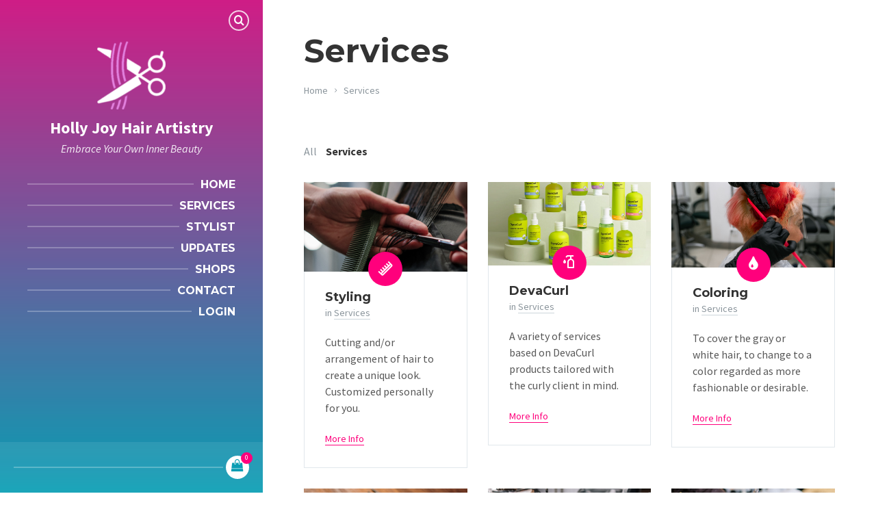

--- FILE ---
content_type: text/html; charset=UTF-8
request_url: https://hollyjoyhairartistry.com/services-category/services/
body_size: 17679
content:
<!DOCTYPE html>
<html lang="en-US">
<head>
    <meta http-equiv="Content-Type" content="text/html; charset=UTF-8">
    <meta name="viewport" content="width=device-width, initial-scale=1.0">
    <link rel="pingback" href="https://hollyjoyhairartistry.com/xmlrpc.php">
    <title>Services &#8211; Holly Joy Hair Artistry</title>
<meta name='robots' content='max-image-preview:large' />
<script>window._wca = window._wca || [];</script>
<link rel='dns-prefetch' href='//stats.wp.com' />
<link rel='dns-prefetch' href='//fonts.googleapis.com' />
<link rel='preconnect' href='//i0.wp.com' />
<link rel='preconnect' href='//c0.wp.com' />
<link rel="alternate" type="application/rss+xml" title="Holly Joy Hair Artistry &raquo; Feed" href="https://hollyjoyhairartistry.com/feed/" />
<link rel="alternate" type="application/rss+xml" title="Holly Joy Hair Artistry &raquo; Comments Feed" href="https://hollyjoyhairartistry.com/comments/feed/" />
<link rel="alternate" type="application/rss+xml" title="Holly Joy Hair Artistry &raquo; Services Service Category Feed" href="https://hollyjoyhairartistry.com/services-category/services/feed/" />
<style id='wp-img-auto-sizes-contain-inline-css' type='text/css'>
img:is([sizes=auto i],[sizes^="auto," i]){contain-intrinsic-size:3000px 1500px}
/*# sourceURL=wp-img-auto-sizes-contain-inline-css */
</style>
<link rel='stylesheet' id='wc-points-and-rewards-blocks-integration-css' href='https://hollyjoyhairartistry.com/wp-content/plugins/woocommerce-points-and-rewards/build/style-index.css?ver=1.7.6' type='text/css' media='all' />
<link rel='stylesheet' id='FSWW_style-css' href='https://hollyjoyhairartistry.com/wp-content/plugins/FS_WooCommerce_Wallet/assets/styles/style.css?ver=1.2' type='text/css' media='all' />
<style id='wp-emoji-styles-inline-css' type='text/css'>

	img.wp-smiley, img.emoji {
		display: inline !important;
		border: none !important;
		box-shadow: none !important;
		height: 1em !important;
		width: 1em !important;
		margin: 0 0.07em !important;
		vertical-align: -0.1em !important;
		background: none !important;
		padding: 0 !important;
	}
/*# sourceURL=wp-emoji-styles-inline-css */
</style>
<link rel='stylesheet' id='wp-block-library-css' href='https://c0.wp.com/c/6.9/wp-includes/css/dist/block-library/style.min.css' type='text/css' media='all' />
<style id='classic-theme-styles-inline-css' type='text/css'>
/*! This file is auto-generated */
.wp-block-button__link{color:#fff;background-color:#32373c;border-radius:9999px;box-shadow:none;text-decoration:none;padding:calc(.667em + 2px) calc(1.333em + 2px);font-size:1.125em}.wp-block-file__button{background:#32373c;color:#fff;text-decoration:none}
/*# sourceURL=/wp-includes/css/classic-themes.min.css */
</style>
<link rel='stylesheet' id='mediaelement-css' href='https://c0.wp.com/c/6.9/wp-includes/js/mediaelement/mediaelementplayer-legacy.min.css' type='text/css' media='all' />
<link rel='stylesheet' id='wp-mediaelement-css' href='https://c0.wp.com/c/6.9/wp-includes/js/mediaelement/wp-mediaelement.min.css' type='text/css' media='all' />
<style id='jetpack-sharing-buttons-style-inline-css' type='text/css'>
.jetpack-sharing-buttons__services-list{display:flex;flex-direction:row;flex-wrap:wrap;gap:0;list-style-type:none;margin:5px;padding:0}.jetpack-sharing-buttons__services-list.has-small-icon-size{font-size:12px}.jetpack-sharing-buttons__services-list.has-normal-icon-size{font-size:16px}.jetpack-sharing-buttons__services-list.has-large-icon-size{font-size:24px}.jetpack-sharing-buttons__services-list.has-huge-icon-size{font-size:36px}@media print{.jetpack-sharing-buttons__services-list{display:none!important}}.editor-styles-wrapper .wp-block-jetpack-sharing-buttons{gap:0;padding-inline-start:0}ul.jetpack-sharing-buttons__services-list.has-background{padding:1.25em 2.375em}
/*# sourceURL=https://hollyjoyhairartistry.com/wp-content/plugins/jetpack/_inc/blocks/sharing-buttons/view.css */
</style>
<style id='global-styles-inline-css' type='text/css'>
:root{--wp--preset--aspect-ratio--square: 1;--wp--preset--aspect-ratio--4-3: 4/3;--wp--preset--aspect-ratio--3-4: 3/4;--wp--preset--aspect-ratio--3-2: 3/2;--wp--preset--aspect-ratio--2-3: 2/3;--wp--preset--aspect-ratio--16-9: 16/9;--wp--preset--aspect-ratio--9-16: 9/16;--wp--preset--color--black: #000000;--wp--preset--color--cyan-bluish-gray: #abb8c3;--wp--preset--color--white: #ffffff;--wp--preset--color--pale-pink: #f78da7;--wp--preset--color--vivid-red: #cf2e2e;--wp--preset--color--luminous-vivid-orange: #ff6900;--wp--preset--color--luminous-vivid-amber: #fcb900;--wp--preset--color--light-green-cyan: #7bdcb5;--wp--preset--color--vivid-green-cyan: #00d084;--wp--preset--color--pale-cyan-blue: #8ed1fc;--wp--preset--color--vivid-cyan-blue: #0693e3;--wp--preset--color--vivid-purple: #9b51e0;--wp--preset--gradient--vivid-cyan-blue-to-vivid-purple: linear-gradient(135deg,rgb(6,147,227) 0%,rgb(155,81,224) 100%);--wp--preset--gradient--light-green-cyan-to-vivid-green-cyan: linear-gradient(135deg,rgb(122,220,180) 0%,rgb(0,208,130) 100%);--wp--preset--gradient--luminous-vivid-amber-to-luminous-vivid-orange: linear-gradient(135deg,rgb(252,185,0) 0%,rgb(255,105,0) 100%);--wp--preset--gradient--luminous-vivid-orange-to-vivid-red: linear-gradient(135deg,rgb(255,105,0) 0%,rgb(207,46,46) 100%);--wp--preset--gradient--very-light-gray-to-cyan-bluish-gray: linear-gradient(135deg,rgb(238,238,238) 0%,rgb(169,184,195) 100%);--wp--preset--gradient--cool-to-warm-spectrum: linear-gradient(135deg,rgb(74,234,220) 0%,rgb(151,120,209) 20%,rgb(207,42,186) 40%,rgb(238,44,130) 60%,rgb(251,105,98) 80%,rgb(254,248,76) 100%);--wp--preset--gradient--blush-light-purple: linear-gradient(135deg,rgb(255,206,236) 0%,rgb(152,150,240) 100%);--wp--preset--gradient--blush-bordeaux: linear-gradient(135deg,rgb(254,205,165) 0%,rgb(254,45,45) 50%,rgb(107,0,62) 100%);--wp--preset--gradient--luminous-dusk: linear-gradient(135deg,rgb(255,203,112) 0%,rgb(199,81,192) 50%,rgb(65,88,208) 100%);--wp--preset--gradient--pale-ocean: linear-gradient(135deg,rgb(255,245,203) 0%,rgb(182,227,212) 50%,rgb(51,167,181) 100%);--wp--preset--gradient--electric-grass: linear-gradient(135deg,rgb(202,248,128) 0%,rgb(113,206,126) 100%);--wp--preset--gradient--midnight: linear-gradient(135deg,rgb(2,3,129) 0%,rgb(40,116,252) 100%);--wp--preset--font-size--small: 13px;--wp--preset--font-size--medium: 20px;--wp--preset--font-size--large: 36px;--wp--preset--font-size--x-large: 42px;--wp--preset--spacing--20: 0.44rem;--wp--preset--spacing--30: 0.67rem;--wp--preset--spacing--40: 1rem;--wp--preset--spacing--50: 1.5rem;--wp--preset--spacing--60: 2.25rem;--wp--preset--spacing--70: 3.38rem;--wp--preset--spacing--80: 5.06rem;--wp--preset--shadow--natural: 6px 6px 9px rgba(0, 0, 0, 0.2);--wp--preset--shadow--deep: 12px 12px 50px rgba(0, 0, 0, 0.4);--wp--preset--shadow--sharp: 6px 6px 0px rgba(0, 0, 0, 0.2);--wp--preset--shadow--outlined: 6px 6px 0px -3px rgb(255, 255, 255), 6px 6px rgb(0, 0, 0);--wp--preset--shadow--crisp: 6px 6px 0px rgb(0, 0, 0);}:where(.is-layout-flex){gap: 0.5em;}:where(.is-layout-grid){gap: 0.5em;}body .is-layout-flex{display: flex;}.is-layout-flex{flex-wrap: wrap;align-items: center;}.is-layout-flex > :is(*, div){margin: 0;}body .is-layout-grid{display: grid;}.is-layout-grid > :is(*, div){margin: 0;}:where(.wp-block-columns.is-layout-flex){gap: 2em;}:where(.wp-block-columns.is-layout-grid){gap: 2em;}:where(.wp-block-post-template.is-layout-flex){gap: 1.25em;}:where(.wp-block-post-template.is-layout-grid){gap: 1.25em;}.has-black-color{color: var(--wp--preset--color--black) !important;}.has-cyan-bluish-gray-color{color: var(--wp--preset--color--cyan-bluish-gray) !important;}.has-white-color{color: var(--wp--preset--color--white) !important;}.has-pale-pink-color{color: var(--wp--preset--color--pale-pink) !important;}.has-vivid-red-color{color: var(--wp--preset--color--vivid-red) !important;}.has-luminous-vivid-orange-color{color: var(--wp--preset--color--luminous-vivid-orange) !important;}.has-luminous-vivid-amber-color{color: var(--wp--preset--color--luminous-vivid-amber) !important;}.has-light-green-cyan-color{color: var(--wp--preset--color--light-green-cyan) !important;}.has-vivid-green-cyan-color{color: var(--wp--preset--color--vivid-green-cyan) !important;}.has-pale-cyan-blue-color{color: var(--wp--preset--color--pale-cyan-blue) !important;}.has-vivid-cyan-blue-color{color: var(--wp--preset--color--vivid-cyan-blue) !important;}.has-vivid-purple-color{color: var(--wp--preset--color--vivid-purple) !important;}.has-black-background-color{background-color: var(--wp--preset--color--black) !important;}.has-cyan-bluish-gray-background-color{background-color: var(--wp--preset--color--cyan-bluish-gray) !important;}.has-white-background-color{background-color: var(--wp--preset--color--white) !important;}.has-pale-pink-background-color{background-color: var(--wp--preset--color--pale-pink) !important;}.has-vivid-red-background-color{background-color: var(--wp--preset--color--vivid-red) !important;}.has-luminous-vivid-orange-background-color{background-color: var(--wp--preset--color--luminous-vivid-orange) !important;}.has-luminous-vivid-amber-background-color{background-color: var(--wp--preset--color--luminous-vivid-amber) !important;}.has-light-green-cyan-background-color{background-color: var(--wp--preset--color--light-green-cyan) !important;}.has-vivid-green-cyan-background-color{background-color: var(--wp--preset--color--vivid-green-cyan) !important;}.has-pale-cyan-blue-background-color{background-color: var(--wp--preset--color--pale-cyan-blue) !important;}.has-vivid-cyan-blue-background-color{background-color: var(--wp--preset--color--vivid-cyan-blue) !important;}.has-vivid-purple-background-color{background-color: var(--wp--preset--color--vivid-purple) !important;}.has-black-border-color{border-color: var(--wp--preset--color--black) !important;}.has-cyan-bluish-gray-border-color{border-color: var(--wp--preset--color--cyan-bluish-gray) !important;}.has-white-border-color{border-color: var(--wp--preset--color--white) !important;}.has-pale-pink-border-color{border-color: var(--wp--preset--color--pale-pink) !important;}.has-vivid-red-border-color{border-color: var(--wp--preset--color--vivid-red) !important;}.has-luminous-vivid-orange-border-color{border-color: var(--wp--preset--color--luminous-vivid-orange) !important;}.has-luminous-vivid-amber-border-color{border-color: var(--wp--preset--color--luminous-vivid-amber) !important;}.has-light-green-cyan-border-color{border-color: var(--wp--preset--color--light-green-cyan) !important;}.has-vivid-green-cyan-border-color{border-color: var(--wp--preset--color--vivid-green-cyan) !important;}.has-pale-cyan-blue-border-color{border-color: var(--wp--preset--color--pale-cyan-blue) !important;}.has-vivid-cyan-blue-border-color{border-color: var(--wp--preset--color--vivid-cyan-blue) !important;}.has-vivid-purple-border-color{border-color: var(--wp--preset--color--vivid-purple) !important;}.has-vivid-cyan-blue-to-vivid-purple-gradient-background{background: var(--wp--preset--gradient--vivid-cyan-blue-to-vivid-purple) !important;}.has-light-green-cyan-to-vivid-green-cyan-gradient-background{background: var(--wp--preset--gradient--light-green-cyan-to-vivid-green-cyan) !important;}.has-luminous-vivid-amber-to-luminous-vivid-orange-gradient-background{background: var(--wp--preset--gradient--luminous-vivid-amber-to-luminous-vivid-orange) !important;}.has-luminous-vivid-orange-to-vivid-red-gradient-background{background: var(--wp--preset--gradient--luminous-vivid-orange-to-vivid-red) !important;}.has-very-light-gray-to-cyan-bluish-gray-gradient-background{background: var(--wp--preset--gradient--very-light-gray-to-cyan-bluish-gray) !important;}.has-cool-to-warm-spectrum-gradient-background{background: var(--wp--preset--gradient--cool-to-warm-spectrum) !important;}.has-blush-light-purple-gradient-background{background: var(--wp--preset--gradient--blush-light-purple) !important;}.has-blush-bordeaux-gradient-background{background: var(--wp--preset--gradient--blush-bordeaux) !important;}.has-luminous-dusk-gradient-background{background: var(--wp--preset--gradient--luminous-dusk) !important;}.has-pale-ocean-gradient-background{background: var(--wp--preset--gradient--pale-ocean) !important;}.has-electric-grass-gradient-background{background: var(--wp--preset--gradient--electric-grass) !important;}.has-midnight-gradient-background{background: var(--wp--preset--gradient--midnight) !important;}.has-small-font-size{font-size: var(--wp--preset--font-size--small) !important;}.has-medium-font-size{font-size: var(--wp--preset--font-size--medium) !important;}.has-large-font-size{font-size: var(--wp--preset--font-size--large) !important;}.has-x-large-font-size{font-size: var(--wp--preset--font-size--x-large) !important;}
:where(.wp-block-post-template.is-layout-flex){gap: 1.25em;}:where(.wp-block-post-template.is-layout-grid){gap: 1.25em;}
:where(.wp-block-term-template.is-layout-flex){gap: 1.25em;}:where(.wp-block-term-template.is-layout-grid){gap: 1.25em;}
:where(.wp-block-columns.is-layout-flex){gap: 2em;}:where(.wp-block-columns.is-layout-grid){gap: 2em;}
:root :where(.wp-block-pullquote){font-size: 1.5em;line-height: 1.6;}
/*# sourceURL=global-styles-inline-css */
</style>
<link rel='stylesheet' id='fsww_style-css' href='https://hollyjoyhairartistry.com/wp-content/plugins/FS_WooCommerce_Wallet/assets/styles/frontend.css?ver=1.2' type='text/css' media='all' />
<link rel='stylesheet' id='contact-form-7-css' href='https://hollyjoyhairartistry.com/wp-content/plugins/contact-form-7/includes/css/styles.css?ver=6.1.4' type='text/css' media='all' />
<link rel='stylesheet' id='tgwc-google-font-css' href='https://fonts.googleapis.com/css?family=Baloo+Bhai&#038;ver=%20' type='text/css' media='all' />
<link rel='stylesheet' id='follow-up-emails-css' href='https://hollyjoyhairartistry.com/wp-content/plugins/woocommerce-follow-up-emails/templates/followups.css?ver=4.9.18' type='text/css' media='all' />
<link rel='stylesheet' id='woocommerce-layout-css' href='https://c0.wp.com/p/woocommerce/10.4.3/assets/css/woocommerce-layout.css' type='text/css' media='all' />
<style id='woocommerce-layout-inline-css' type='text/css'>

	.infinite-scroll .woocommerce-pagination {
		display: none;
	}
/*# sourceURL=woocommerce-layout-inline-css */
</style>
<link rel='stylesheet' id='woocommerce-smallscreen-css' href='https://c0.wp.com/p/woocommerce/10.4.3/assets/css/woocommerce-smallscreen.css' type='text/css' media='only screen and (max-width: 768px)' />
<link rel='stylesheet' id='woocommerce-general-css' href='https://c0.wp.com/p/woocommerce/10.4.3/assets/css/woocommerce.css' type='text/css' media='all' />
<style id='woocommerce-inline-inline-css' type='text/css'>
.woocommerce form .form-row .required { visibility: visible; }
/*# sourceURL=woocommerce-inline-inline-css */
</style>
<link rel='stylesheet' id='wc-pos-fonts-css' href='https://hollyjoyhairartistry.com/wp-content/plugins/woocommerce-point-of-sale/assets/dist/css/fonts.min.css?ver=5.3.5' type='text/css' media='all' />
<link rel='stylesheet' id='wc-pos-frontend-css' href='https://hollyjoyhairartistry.com/wp-content/plugins/woocommerce-point-of-sale/assets/dist/css/frontend.min.css?ver=5.3.5' type='text/css' media='all' />
<link rel='stylesheet' id='gateway-css' href='https://hollyjoyhairartistry.com/wp-content/plugins/woocommerce-paypal-payments/modules/ppcp-button/assets/css/gateway.css?ver=3.3.2' type='text/css' media='all' />
<link rel='stylesheet' id='wc-memberships-frontend-css' href='https://hollyjoyhairartistry.com/wp-content/plugins/woocommerce-memberships/assets/css/frontend/wc-memberships-frontend.min.css?ver=1.22.9' type='text/css' media='all' />
<link rel='stylesheet' id='lsvr-beautyspot-main-style-css' href='https://hollyjoyhairartistry.com/wp-content/themes/beautyspot-child/style.css?ver=3.5.3' type='text/css' media='all' />
<link rel='stylesheet' id='lsvr-beautyspot-general-style-css' href='https://hollyjoyhairartistry.com/wp-content/themes/beautyspot/assets/css/general.css?ver=3.5.3' type='text/css' media='all' />
<style id='lsvr-beautyspot-general-style-inline-css' type='text/css'>
body, input, textarea, select, button, #cancel-comment-reply-link, .lsvr_listing-map__infobox { font-family: 'Source Sans Pro', Arial, sans-serif; }
html, body { font-size: 16px; }
h1, h2, h3, h4, .is-secondary-font, .header-menu__item-link--level-0 { font-family: 'Montserrat', Arial, sans-serif; }
.header-logo { max-width: 200px; }
/*# sourceURL=lsvr-beautyspot-general-style-inline-css */
</style>
<link rel='stylesheet' id='lsvr-beautyspot-google-fonts-css' href='//fonts.googleapis.com/css?family=Source+Sans+Pro%3A400%2C400italic%2C600%2C600italic%2C700%2C700italic%7CMontserrat%3A400%2C400italic%2C700%2C700italic&#038;ver=6.9' type='text/css' media='all' />
<link rel='stylesheet' id='lsvr-beautyspot-color-scheme-css' href='https://hollyjoyhairartistry.com/wp-content/themes/beautyspot/assets/css/skins/default.css?ver=3.5.3' type='text/css' media='all' />
<link rel='stylesheet' id='wcfm_login_css-css' href='https://hollyjoyhairartistry.com/wp-content/plugins/wc-frontend-manager/includes/libs/login-popup/wcfm-login.css?ver=6.7.24' type='text/css' media='all' />
<link rel='stylesheet' id='jquery-ui-style-css' href='https://c0.wp.com/p/woocommerce/10.4.3/assets/css/jquery-ui/jquery-ui.min.css' type='text/css' media='all' />
<link rel='stylesheet' id='wcfm_fa_icon_css-css' href='https://hollyjoyhairartistry.com/wp-content/plugins/wc-frontend-manager/assets/fonts/font-awesome/css/wcfmicon.min.css?ver=6.7.24' type='text/css' media='all' />
<link rel='stylesheet' id='wcfm_core_css-css' href='https://hollyjoyhairartistry.com/wp-content/plugins/wc-frontend-manager/assets/css/min/wcfm-style-core.css?ver=6.7.24' type='text/css' media='all' />
<link rel='stylesheet' id='lsvr-beautyspot-child-style-css' href='https://hollyjoyhairartistry.com/wp-content/themes/beautyspot-child/style.css?ver=3.2.1' type='text/css' media='all' />
<link rel='stylesheet' id='select2-css' href='https://c0.wp.com/p/woocommerce/10.4.3/assets/css/select2.css' type='text/css' media='all' />
<link rel='stylesheet' id='woocommerce-addons-css-css' href='https://hollyjoyhairartistry.com/wp-content/plugins/woocommerce-appointments/includes/integrations/woocommerce-product-addons/assets/css/frontend.css?ver=4.14.7' type='text/css' media='all' />
<link rel='stylesheet' id='wc-appointments-styles-css' href='https://hollyjoyhairartistry.com/wp-content/plugins/woocommerce-appointments/assets/css/frontend.css?ver=4.14.7' type='text/css' media='all' />
<style id='wc-appointments-styles-inline-css' type='text/css'>
.wc-appointments-date-picker .ui-datepicker td.ui-datepicker-current-day a,
.wc-appointments-date-picker .ui-datepicker td.ui-datepicker-current-day a:hover {
	background-color: #111111;
}

.wc-appointments-appointment-form-wrap .wc-appointments-appointment-form .slot-picker li.slot.selected a,
.wc-appointments-appointment-form-wrap .wc-appointments-appointment-form .slot-picker li.slot.selected:hover a {
    background-color: #111111;
}

.wc-appointments-date-picker .ui-datepicker td.appointable-range .ui-state-default {
	background-color: #111111;
}

.wc-appointments-appointment-form-wrap .wc-appointments-appointment-form .wc-pao-addon .wc-pao-addon-image-swatch.selected {
	outline-color: #111111;
}
/*# sourceURL=wc-appointments-styles-inline-css */
</style>
<link rel='stylesheet' id='slick-css' href='https://hollyjoyhairartistry.com/wp-content/plugins/woocommerce-builder-elementor/assets/vendor/slick/slick.min.css?ver=6.9' type='text/css' media='all' />
<link rel='stylesheet' id='venobox-css' href='https://hollyjoyhairartistry.com/wp-content/plugins/woocommerce-builder-elementor/assets/vendor/venobox/venobox.css?ver=6.9' type='text/css' media='all' />
<link rel='stylesheet' id='dtwcbe-css' href='https://hollyjoyhairartistry.com/wp-content/plugins/woocommerce-builder-elementor/assets/css/style.css?ver=6.9' type='text/css' media='all' />
<script type="text/javascript" src="https://c0.wp.com/c/6.9/wp-includes/js/jquery/jquery.min.js" id="jquery-core-js"></script>
<script type="text/javascript" src="https://c0.wp.com/c/6.9/wp-includes/js/jquery/jquery-migrate.min.js" id="jquery-migrate-js"></script>
<script type="text/javascript" id="FSWW_main-js-extra">
/* <![CDATA[ */
var fsww = {"delete_this_item":"Delete This item?"};
//# sourceURL=FSWW_main-js-extra
/* ]]> */
</script>
<script type="text/javascript" src="https://hollyjoyhairartistry.com/wp-content/plugins/FS_WooCommerce_Wallet/assets/scripts/main.js?ver=2.1" id="FSWW_main-js"></script>
<script type="text/javascript" src="https://hollyjoyhairartistry.com/wp-content/plugins/FS_WooCommerce_Wallet/assets/scripts/frontend.js?ver=1.2" id="fsww_script-js"></script>
<script type="text/javascript" id="fue-account-subscriptions-js-extra">
/* <![CDATA[ */
var FUE = {"ajaxurl":"https://hollyjoyhairartistry.com/wp-admin/admin-ajax.php","ajax_loader":"https://hollyjoyhairartistry.com/wp-content/plugins/woocommerce-follow-up-emails/templates/images/ajax-loader.gif"};
//# sourceURL=fue-account-subscriptions-js-extra
/* ]]> */
</script>
<script type="text/javascript" src="https://hollyjoyhairartistry.com/wp-content/plugins/woocommerce-follow-up-emails/templates/js/fue-account-subscriptions.js?ver=4.9.18" id="fue-account-subscriptions-js"></script>
<script type="text/javascript" src="https://c0.wp.com/p/woocommerce/10.4.3/assets/js/jquery-blockui/jquery.blockUI.min.js" id="wc-jquery-blockui-js" defer="defer" data-wp-strategy="defer"></script>
<script type="text/javascript" id="wc-add-to-cart-js-extra">
/* <![CDATA[ */
var wc_add_to_cart_params = {"ajax_url":"/wp-admin/admin-ajax.php","wc_ajax_url":"/?wc-ajax=%%endpoint%%","i18n_view_cart":"View cart","cart_url":"https://hollyjoyhairartistry.com/cart/","is_cart":"","cart_redirect_after_add":"yes"};
//# sourceURL=wc-add-to-cart-js-extra
/* ]]> */
</script>
<script type="text/javascript" src="https://c0.wp.com/p/woocommerce/10.4.3/assets/js/frontend/add-to-cart.min.js" id="wc-add-to-cart-js" defer="defer" data-wp-strategy="defer"></script>
<script type="text/javascript" src="https://c0.wp.com/p/woocommerce/10.4.3/assets/js/js-cookie/js.cookie.min.js" id="wc-js-cookie-js" defer="defer" data-wp-strategy="defer"></script>
<script type="text/javascript" id="woocommerce-js-extra">
/* <![CDATA[ */
var woocommerce_params = {"ajax_url":"/wp-admin/admin-ajax.php","wc_ajax_url":"/?wc-ajax=%%endpoint%%","i18n_password_show":"Show password","i18n_password_hide":"Hide password"};
//# sourceURL=woocommerce-js-extra
/* ]]> */
</script>
<script type="text/javascript" src="https://c0.wp.com/p/woocommerce/10.4.3/assets/js/frontend/woocommerce.min.js" id="woocommerce-js" defer="defer" data-wp-strategy="defer"></script>
<script type="text/javascript" id="WCPAY_ASSETS-js-extra">
/* <![CDATA[ */
var wcpayAssets = {"url":"https://hollyjoyhairartistry.com/wp-content/plugins/woocommerce-payments/dist/"};
//# sourceURL=WCPAY_ASSETS-js-extra
/* ]]> */
</script>
<script type="text/javascript" src="https://stats.wp.com/s-202604.js" id="woocommerce-analytics-js" defer="defer" data-wp-strategy="defer"></script>
<link rel="https://api.w.org/" href="https://hollyjoyhairartistry.com/wp-json/" /><link rel="alternate" title="JSON" type="application/json" href="https://hollyjoyhairartistry.com/wp-json/wp/v2/lsvr_service_cat/26" /><link rel="EditURI" type="application/rsd+xml" title="RSD" href="https://hollyjoyhairartistry.com/xmlrpc.php?rsd" />
<meta name="generator" content="WordPress 6.9" />
<meta name="generator" content="WooCommerce 10.4.3" />
		<style>
			#wpadminbar #wp-admin-bar-wc_pos_admin_bar_registers .ab-icon::before {
				content: "\f513";
				top: 0;
				font-size: 0.75em;
			}
		</style>
			<style>img#wpstats{display:none}</style>
			<noscript><style>.woocommerce-product-gallery{ opacity: 1 !important; }</style></noscript>
	<meta name="generator" content="Elementor 3.34.2; features: additional_custom_breakpoints; settings: css_print_method-external, google_font-enabled, font_display-auto">
			<style>
				.e-con.e-parent:nth-of-type(n+4):not(.e-lazyloaded):not(.e-no-lazyload),
				.e-con.e-parent:nth-of-type(n+4):not(.e-lazyloaded):not(.e-no-lazyload) * {
					background-image: none !important;
				}
				@media screen and (max-height: 1024px) {
					.e-con.e-parent:nth-of-type(n+3):not(.e-lazyloaded):not(.e-no-lazyload),
					.e-con.e-parent:nth-of-type(n+3):not(.e-lazyloaded):not(.e-no-lazyload) * {
						background-image: none !important;
					}
				}
				@media screen and (max-height: 640px) {
					.e-con.e-parent:nth-of-type(n+2):not(.e-lazyloaded):not(.e-no-lazyload),
					.e-con.e-parent:nth-of-type(n+2):not(.e-lazyloaded):not(.e-no-lazyload) * {
						background-image: none !important;
					}
				}
			</style>
			<link rel="icon" href="https://i0.wp.com/hollyjoyhairartistry.com/wp-content/uploads/2022/04/cropped-Holy-Joy-Icon-Logo.png?fit=32%2C32&#038;ssl=1" sizes="32x32" />
<link rel="icon" href="https://i0.wp.com/hollyjoyhairartistry.com/wp-content/uploads/2022/04/cropped-Holy-Joy-Icon-Logo.png?fit=192%2C192&#038;ssl=1" sizes="192x192" />
<link rel="apple-touch-icon" href="https://i0.wp.com/hollyjoyhairartistry.com/wp-content/uploads/2022/04/cropped-Holy-Joy-Icon-Logo.png?fit=180%2C180&#038;ssl=1" />
<meta name="msapplication-TileImage" content="https://i0.wp.com/hollyjoyhairartistry.com/wp-content/uploads/2022/04/cropped-Holy-Joy-Icon-Logo.png?fit=270%2C270&#038;ssl=1" />
</head>

<body class="archive tax-lsvr_service_cat term-services term-26 wp-custom-logo wp-theme-beautyspot wp-child-theme-beautyspot-child theme-beautyspot woocommerce-no-js woocommerce-builder-elementor elementor-default elementor-kit-334 tgwc-woocommerce-customize-my-account">

	
	<!-- WRAPPER : begin -->
	<div id="wrapper">

		
		<!-- HEADER : begin -->
		<header id="header"  class="header--has-search header--has-cart"			>
			<div class="header__inner">
				<div class="header__content">

					
					
					
					
	<!-- HEADER BRANDING : begin -->
	<div class="header-branding">
		<div class="header-branding__inner">

			
				<!-- HEADER LOGO : begin -->
				<div class="header-logo">
					<a href="https://hollyjoyhairartistry.com/" class="header-logo__link">
						<img src="https://hollyjoyhairartistry.com/wp-content/uploads/2022/04/cropped-cropped-cropped-cropped-cropped-Untitled-log2-icon-1-e1650613948223.png"
							class="header-logo__image"
							alt="Holly Joy Hair Artistry">
					</a>
				</div>
				<!-- HEADER LOGO : end -->

			
			
				<!-- HEADER TITLE TAGLINE : begin -->
				<div class="header-title-tagline">

					
						<div class="header-title">
							<a href="https://hollyjoyhairartistry.com/" class="header-title__link">
								Holly Joy Hair Artistry							</a>
						</div>

					
					
						<p class="header-tagline">
							Embrace Your Own Inner Beauty						</p>

					
				</div>
				<!-- HEADER TITLE TAGLINE : end -->

			
		</div>
	</div>
	<!-- HEADER BRANDING : end -->


					
					
	<!-- HEADER MENU : begin -->
	<nav id="header-menu" class="header-menu"
        data-label-expand-popup="Expand submenu"
        data-label-collapse-popup="Collapse submenu"

					aria-label="Main Menu"
		>

	    <ul id="menu-main-menu" class="header-menu__list" role="menu">
            

            <li id="header-menu__item-129"
                class="header-menu__item header-menu__item--level-0 menu-item menu-item-type-post_type menu-item-object-page menu-item-home header-menu__item--dropdown"
                role="presentation">

                <span class="header-menu__item-link-wrapper header-menu__item-link-wrapper--level-0">

                    <a href="https://hollyjoyhairartistry.com/"
                        id="header-menu__item-link-129"
                        class="header-menu__item-link header-menu__item-link--level-0"
                        role="menuitem"

                        
                                            	>

                        Home</a></span>

            
            </li>

            
            

            <li id="header-menu__item-884"
                class="header-menu__item header-menu__item--level-0 menu-item menu-item-type-post_type menu-item-object-page header-menu__item--dropdown"
                role="presentation">

                <span class="header-menu__item-link-wrapper header-menu__item-link-wrapper--level-0">

                    <a href="https://hollyjoyhairartistry.com/services/"
                        id="header-menu__item-link-884"
                        class="header-menu__item-link header-menu__item-link--level-0"
                        role="menuitem"

                        
                                            	>

                        Services</a></span>

            
            </li>

            
            

            <li id="header-menu__item-8374"
                class="header-menu__item header-menu__item--level-0 menu-item menu-item-type-post_type menu-item-object-page header-menu__item--dropdown"
                role="presentation">

                <span class="header-menu__item-link-wrapper header-menu__item-link-wrapper--level-0">

                    <a href="https://hollyjoyhairartistry.com/salon-stylist/"
                        id="header-menu__item-link-8374"
                        class="header-menu__item-link header-menu__item-link--level-0"
                        role="menuitem"

                        
                                            	>

                        Stylist</a></span>

            
            </li>

            
            

            <li id="header-menu__item-9507"
                class="header-menu__item header-menu__item--level-0 menu-item menu-item-type-post_type menu-item-object-page current_page_parent header-menu__item--dropdown"
                role="presentation">

                <span class="header-menu__item-link-wrapper header-menu__item-link-wrapper--level-0">

                    <a href="https://hollyjoyhairartistry.com/updates/"
                        id="header-menu__item-link-9507"
                        class="header-menu__item-link header-menu__item-link--level-0"
                        role="menuitem"

                        
                                            	>

                        Updates</a></span>

            
            </li>

            
            

            <li id="header-menu__item-8144"
                class="header-menu__item header-menu__item--level-0 menu-item menu-item-type-post_type menu-item-object-page header-menu__item--dropdown"
                role="presentation">

                <span class="header-menu__item-link-wrapper header-menu__item-link-wrapper--level-0">

                    <a href="https://hollyjoyhairartistry.com/shops/"
                        id="header-menu__item-link-8144"
                        class="header-menu__item-link header-menu__item-link--level-0"
                        role="menuitem"

                        
                                            	>

                        Shops</a></span>

            
            </li>

            
            

            <li id="header-menu__item-48"
                class="header-menu__item header-menu__item--level-0 menu-item menu-item-type-post_type menu-item-object-page header-menu__item--dropdown"
                role="presentation">

                <span class="header-menu__item-link-wrapper header-menu__item-link-wrapper--level-0">

                    <a href="https://hollyjoyhairartistry.com/contact/"
                        id="header-menu__item-link-48"
                        class="header-menu__item-link header-menu__item-link--level-0"
                        role="menuitem"

                        
                                            	>

                        Contact</a></span>

            
            </li>

            
            

            <li id="header-menu__item-494"
                class="header-menu__item header-menu__item--level-0 menu-item menu-item-type- menu-item-object-login header-menu__item--dropdown"
                role="presentation">

                <span class="header-menu__item-link-wrapper header-menu__item-link-wrapper--level-0">

                    <a href="https://hollyjoyhairartistry.com/wp-login.php?redirect_to=https%3A%2F%2Fhollyjoyhairartistry.com%2Fservices-category%2Fservices%2F"
                        id="header-menu__item-link-494"
                        class="header-menu__item-link header-menu__item-link--level-0"
                        role="menuitem"

                        
                                            	>

                        Login</a></span>

            
            </li>

            </ul>
	</nav>
	<!-- HEADER MENU : end -->


					
					
	<!-- HEADER SEARCH : begin -->
	<div class="header-search">

		<div class="header-search__form">

			<!-- SEARCH FORM : begin -->
<form class="c-search-form" action="https://hollyjoyhairartistry.com/" method="get" role="search">
	<div class="c-search-form__inner">
		<div class="c-search-form__input-holder">
			<input class="c-search-form__input" type="text" name="s"
				placeholder="Search..."
				value="">
			<button class="c-search-form__button" type="submit" title="Search">
				<span class="c-search-form__button-icon" aria-hidden="true"></span></button>
		</div>
	</div>
</form>
<!-- SEARCH FORM : end -->
		</div>

		<button type="button" class="header-search__toggle"
			title="Search">
			<span class="header-search__toggle-icon" aria-hidden="true"></span>
		</button>

	</div>
	<!-- HEADER SEARCH : end -->


					
					
	<!-- HEADER PANEL : begin -->
	<div class="header-panel">
		<div class="header-panel__inner">

			
			
			
			
	<!-- HEADER PANEL BOTTOM : begin -->
	<div class="header-panel__bottom">
		<div class="header-panel__bottom-inner">

			
			
			
			<span class="header-panel__bottom-decor"></span>

			
			
	<!-- HEADER CART : begin -->
	<div class="header-cart">

		<a href="https://hollyjoyhairartistry.com/cart/"
			class="header-cart__button">
			<span class="header-cart__button-icon" aria-hidden="true"></span>
			<span class="header-cart__button-info">
				0			</span>
		</a>

	</div>
	<!-- HEADER CART : end -->


			
		</div>
	</div>
	<!-- HEADER PANEL BOTTOM : end -->


			
		</div>

		<button type="button" class="header-panel__toggle">
			<span class="header-panel__toggle-icon" aria-hidden="true"></span>
		</button>

	</div>
	<!-- HEADER PANEL : end -->


					
					
	<button type="button" class="header-mobile-toggle">
		<span class="header-mobile-toggle__icon" aria-hidden="true"></span>
	</button>


					
				</div>
			</div>
			<div class="header__overlay" style="opacity: 0.9; filter: alpha(opacity=90);"></div>		</header>
		<!-- HEADER : end -->

		
		<!-- CORE : begin -->
		<div id="core" >
			<div class="core__inner">

	
	<!-- PAGE HEADER : begin -->
	<div  class="page-header">
		<div class="page-header__inner">
			<div class="lsvr-container">
				<div class="page-header__content">

					
					
						<h1 class="page-header__title">
							Services						</h1>

					
					
					
					
					
	<!-- BREADCRUMBS : begin -->
	<div class="breadcrumbs">
		<div class="breadcrumbs__inner">

			
			<ul class="breadcrumbs__list">

				
					<li class="breadcrumbs__item">
						<a href="https://hollyjoyhairartistry.com/" class="breadcrumbs__link">Home</a>
					</li>

				
					<li class="breadcrumbs__item">
						<a href="https://hollyjoyhairartistry.com/services/" class="breadcrumbs__link">Services</a>
					</li>

				
			</ul>

			
			<!-- BREADCRUMBS META DATA : begin -->
			<script type="application/ld+json">
			{
				"@context": "http://schema.org",
				"@type": "BreadcrumbList",
				"itemListElement" : [
										{
						"@type": "ListItem",
						"position": 1,
						"item": {
							"@id": "https://hollyjoyhairartistry.com/",
							"name": "Home"
						}
					},										{
						"@type": "ListItem",
						"position": 2,
						"item": {
							"@id": "https://hollyjoyhairartistry.com/services/",
							"name": "Services"
						}
					}									]
			}
			</script>
			<!-- BREADCRUMBS META DATA : end -->

		
		</div>
	</div>
	<!-- BREADCRUMBS : end -->


					
				</div>
			</div>
		</div>
	</div>
	<!-- PAGE HEADER : end -->

	

<!-- CORE COLUMNS : begin -->
<div class="core__columns">
	<div class="core__columns-inner">
		<div class="lsvr-container">

			
			<!-- MAIN : begin -->
			<main id="main">
				<div class="main__inner">
<!-- POST ARCHIVE : begin -->
<div  class="lsvr_service-post-page post-archive lsvr_service-post-archive lsvr_service-post-archive--default lsvr_service-post-archive--is-masonry ">

	
	<!-- POST ARCHIVE CATEGORIES : begin -->
	<div class="post-archive-categories">
		<h6 class="screen-reader-text">Categories:</h6>
		<ul class="post-archive-categories__list">

			
				<li class="post-archive-categories__item post-archive-categories__item--all">
					<a href="https://hollyjoyhairartistry.com/services/"
						class="post-archive-categories__item-link">All</a>
				</li>

			
			
				
					<li class="post-archive-categories__item post-archive-categories__item--category post-archive-categories__item--active">
						Services					</li>

				
			
		</ul>
	</div>
	<!-- POST ARCHIVE CATEGORIES : end -->


	
		<!-- POST ARCHIVE LIST : begin -->
		<div  class="post-archive__list lsvr-grid lsvr-grid--3-cols lsvr-grid--md-2-cols lsvr-grid--sm-2-cols lsvr-grid--masonry ">

			
				<div  class="lsvr-grid__col lsvr-grid__col--span-4 lsvr-grid__col--md-span-6 lsvr-grid__col--sm-span-6 ">

					<!-- POST : begin -->
					<article class="post post-106 lsvr_service type-lsvr_service status-publish has-post-thumbnail hentry lsvr_service_cat-services">
						<div class="post__inner">

							
								<!-- POST THUMBNAIL : begin -->
								<p class="post__thumbnail">
									<a href="https://hollyjoyhairartistry.com/services/styling/" class="post__thumbnail-link"><img fetchpriority="high" width="694" height="382" src="https://hollyjoyhairartistry.com/wp-content/uploads/2019/05/Styling.png" class="attachment-post-thumbnail size-post-thumbnail wp-post-image" alt="" decoding="async" srcset="https://i0.wp.com/hollyjoyhairartistry.com/wp-content/uploads/2019/05/Styling.png?w=694&amp;ssl=1 694w, https://i0.wp.com/hollyjoyhairartistry.com/wp-content/uploads/2019/05/Styling.png?resize=300%2C165&amp;ssl=1 300w, https://i0.wp.com/hollyjoyhairartistry.com/wp-content/uploads/2019/05/Styling.png?resize=600%2C330&amp;ssl=1 600w" sizes="(max-width: 694px) 100vw, 694px" /></a>
								</p>
								<!-- POST THUMBNAIL : end -->

							
							
								<span class="post__icon">
									<span class="post__icon-image icon-comb" aria-hidden="true"></span>
								</span>

							
							<!-- POST HEADER : begin -->
							<header class="post__header post__header--has-thumbnail">

								<!-- POST TITLE : begin -->
								<h2 class="post__title">
									<a href="https://hollyjoyhairartistry.com/services/styling/" class="post__title-link" rel="bookmark">
										Styling									</a>
								</h2>
								<!-- POST TITLE : end -->

								
									<!-- POST META : begin -->
									<p class="post__meta">

										<span class="post__meta-category">
											
					<span class="post__terms post__terms--lsvr_service_cat">
						in <a href="https://hollyjoyhairartistry.com/services-category/services/" class="post__term-link">Services</a>					</span>

														</span>

									</p>
									<!-- POST META : end -->

								
							</header>
							<!-- POST HEADER : end -->

							<!-- POST CONTENT : begin -->
							<div class="post__content">

								
									<p>Cutting and/or arrangement of hair to create a unique look. Customized personally for you.</p>

									<!-- POST PERMALINK : begin -->
									<p class="post__permalink">
										<a href="https://hollyjoyhairartistry.com/services/styling/" class="post__permalink-link" rel="bookmark">
											More Info										</a>
									</p>
									<!-- POST PERMALINK : end -->

								
							</div>
							<!-- POST CONTENT : end -->

						</div>
					</article>
					<!-- POST : end -->

				</div>

			
				<div  class="lsvr-grid__col lsvr-grid__col--span-4 lsvr-grid__col--md-span-6 lsvr-grid__col--sm-span-6 ">

					<!-- POST : begin -->
					<article class="post post-104 lsvr_service type-lsvr_service status-publish has-post-thumbnail hentry lsvr_service_cat-services">
						<div class="post__inner">

							
								<!-- POST THUMBNAIL : begin -->
								<p class="post__thumbnail">
									<a href="https://hollyjoyhairartistry.com/services/devacurl/" class="post__thumbnail-link"><img width="806" height="411" src="https://hollyjoyhairartistry.com/wp-content/uploads/2019/05/Devacurlimtired.png" class="attachment-post-thumbnail size-post-thumbnail wp-post-image" alt="" decoding="async" srcset="https://i0.wp.com/hollyjoyhairartistry.com/wp-content/uploads/2019/05/Devacurlimtired.png?w=806&amp;ssl=1 806w, https://i0.wp.com/hollyjoyhairartistry.com/wp-content/uploads/2019/05/Devacurlimtired.png?resize=300%2C153&amp;ssl=1 300w, https://i0.wp.com/hollyjoyhairartistry.com/wp-content/uploads/2019/05/Devacurlimtired.png?resize=768%2C392&amp;ssl=1 768w, https://i0.wp.com/hollyjoyhairartistry.com/wp-content/uploads/2019/05/Devacurlimtired.png?resize=600%2C306&amp;ssl=1 600w" sizes="(max-width: 806px) 100vw, 806px" /></a>
								</p>
								<!-- POST THUMBNAIL : end -->

							
							
								<span class="post__icon">
									<span class="post__icon-image icon-spa-lotion" aria-hidden="true"></span>
								</span>

							
							<!-- POST HEADER : begin -->
							<header class="post__header post__header--has-thumbnail">

								<!-- POST TITLE : begin -->
								<h2 class="post__title">
									<a href="https://hollyjoyhairartistry.com/services/devacurl/" class="post__title-link" rel="bookmark">
										DevaCurl									</a>
								</h2>
								<!-- POST TITLE : end -->

								
									<!-- POST META : begin -->
									<p class="post__meta">

										<span class="post__meta-category">
											
					<span class="post__terms post__terms--lsvr_service_cat">
						in <a href="https://hollyjoyhairartistry.com/services-category/services/" class="post__term-link">Services</a>					</span>

														</span>

									</p>
									<!-- POST META : end -->

								
							</header>
							<!-- POST HEADER : end -->

							<!-- POST CONTENT : begin -->
							<div class="post__content">

								
									<p> A variety of services based on DevaCurl products tailored with the curly client in mind.</p>

									<!-- POST PERMALINK : begin -->
									<p class="post__permalink">
										<a href="https://hollyjoyhairartistry.com/services/devacurl/" class="post__permalink-link" rel="bookmark">
											More Info										</a>
									</p>
									<!-- POST PERMALINK : end -->

								
							</div>
							<!-- POST CONTENT : end -->

						</div>
					</article>
					<!-- POST : end -->

				</div>

			
				<div  class="lsvr-grid__col lsvr-grid__col--span-4 lsvr-grid__col--md-span-6 lsvr-grid__col--sm-span-6 ">

					<!-- POST : begin -->
					<article class="post post-102 lsvr_service type-lsvr_service status-publish has-post-thumbnail hentry lsvr_service_cat-services">
						<div class="post__inner">

							
								<!-- POST THUMBNAIL : begin -->
								<p class="post__thumbnail">
									<a href="https://hollyjoyhairartistry.com/services/coloring/" class="post__thumbnail-link"><img width="807" height="424" src="https://hollyjoyhairartistry.com/wp-content/uploads/2019/05/Coloring.png" class="attachment-post-thumbnail size-post-thumbnail wp-post-image" alt="" decoding="async" srcset="https://i0.wp.com/hollyjoyhairartistry.com/wp-content/uploads/2019/05/Coloring.png?w=807&amp;ssl=1 807w, https://i0.wp.com/hollyjoyhairartistry.com/wp-content/uploads/2019/05/Coloring.png?resize=300%2C158&amp;ssl=1 300w, https://i0.wp.com/hollyjoyhairartistry.com/wp-content/uploads/2019/05/Coloring.png?resize=768%2C404&amp;ssl=1 768w, https://i0.wp.com/hollyjoyhairartistry.com/wp-content/uploads/2019/05/Coloring.png?resize=600%2C315&amp;ssl=1 600w" sizes="(max-width: 807px) 100vw, 807px" /></a>
								</p>
								<!-- POST THUMBNAIL : end -->

							
							
								<span class="post__icon">
									<span class="post__icon-image icon-tint" aria-hidden="true"></span>
								</span>

							
							<!-- POST HEADER : begin -->
							<header class="post__header post__header--has-thumbnail">

								<!-- POST TITLE : begin -->
								<h2 class="post__title">
									<a href="https://hollyjoyhairartistry.com/services/coloring/" class="post__title-link" rel="bookmark">
										Coloring									</a>
								</h2>
								<!-- POST TITLE : end -->

								
									<!-- POST META : begin -->
									<p class="post__meta">

										<span class="post__meta-category">
											
					<span class="post__terms post__terms--lsvr_service_cat">
						in <a href="https://hollyjoyhairartistry.com/services-category/services/" class="post__term-link">Services</a>					</span>

														</span>

									</p>
									<!-- POST META : end -->

								
							</header>
							<!-- POST HEADER : end -->

							<!-- POST CONTENT : begin -->
							<div class="post__content">

								
									<p>To cover the gray or white hair, to change to a color regarded as more fashionable or desirable.</p>

									<!-- POST PERMALINK : begin -->
									<p class="post__permalink">
										<a href="https://hollyjoyhairartistry.com/services/coloring/" class="post__permalink-link" rel="bookmark">
											More Info										</a>
									</p>
									<!-- POST PERMALINK : end -->

								
							</div>
							<!-- POST CONTENT : end -->

						</div>
					</article>
					<!-- POST : end -->

				</div>

			
				<div  class="lsvr-grid__col lsvr-grid__col--span-4 lsvr-grid__col--md-span-6 lsvr-grid__col--sm-span-6 ">

					<!-- POST : begin -->
					<article class="post post-100 lsvr_service type-lsvr_service status-publish has-post-thumbnail hentry lsvr_service_cat-services">
						<div class="post__inner">

							
								<!-- POST THUMBNAIL : begin -->
								<p class="post__thumbnail">
									<a href="https://hollyjoyhairartistry.com/services/addons/" class="post__thumbnail-link"><img loading="lazy" width="711" height="382" src="https://hollyjoyhairartistry.com/wp-content/uploads/2019/05/Add-Ons.png" class="attachment-post-thumbnail size-post-thumbnail wp-post-image" alt="" decoding="async" srcset="https://i0.wp.com/hollyjoyhairartistry.com/wp-content/uploads/2019/05/Add-Ons.png?w=711&amp;ssl=1 711w, https://i0.wp.com/hollyjoyhairartistry.com/wp-content/uploads/2019/05/Add-Ons.png?resize=300%2C161&amp;ssl=1 300w, https://i0.wp.com/hollyjoyhairartistry.com/wp-content/uploads/2019/05/Add-Ons.png?resize=600%2C322&amp;ssl=1 600w" sizes="(max-width: 711px) 100vw, 711px" /></a>
								</p>
								<!-- POST THUMBNAIL : end -->

							
							
								<span class="post__icon">
									<span class="post__icon-image icon-shopping-cart" aria-hidden="true"></span>
								</span>

							
							<!-- POST HEADER : begin -->
							<header class="post__header post__header--has-thumbnail">

								<!-- POST TITLE : begin -->
								<h2 class="post__title">
									<a href="https://hollyjoyhairartistry.com/services/addons/" class="post__title-link" rel="bookmark">
										Add-Ons									</a>
								</h2>
								<!-- POST TITLE : end -->

								
									<!-- POST META : begin -->
									<p class="post__meta">

										<span class="post__meta-category">
											
					<span class="post__terms post__terms--lsvr_service_cat">
						in <a href="https://hollyjoyhairartistry.com/services-category/services/" class="post__term-link">Services</a>					</span>

														</span>

									</p>
									<!-- POST META : end -->

								
							</header>
							<!-- POST HEADER : end -->

							<!-- POST CONTENT : begin -->
							<div class="post__content">

								
									<p>These services were created for add-on packages and to elevate your salon experience.</p>

									<!-- POST PERMALINK : begin -->
									<p class="post__permalink">
										<a href="https://hollyjoyhairartistry.com/services/addons/" class="post__permalink-link" rel="bookmark">
											More Info										</a>
									</p>
									<!-- POST PERMALINK : end -->

								
							</div>
							<!-- POST CONTENT : end -->

						</div>
					</article>
					<!-- POST : end -->

				</div>

			
				<div  class="lsvr-grid__col lsvr-grid__col--span-4 lsvr-grid__col--md-span-6 lsvr-grid__col--sm-span-6 ">

					<!-- POST : begin -->
					<article class="post post-98 lsvr_service type-lsvr_service status-publish has-post-thumbnail hentry lsvr_service_cat-services">
						<div class="post__inner">

							
								<!-- POST THUMBNAIL : begin -->
								<p class="post__thumbnail">
									<a href="https://hollyjoyhairartistry.com/services/consultation/" class="post__thumbnail-link"><img loading="lazy" width="549" height="300" src="https://hollyjoyhairartistry.com/wp-content/uploads/2019/05/Consultation.png" class="attachment-post-thumbnail size-post-thumbnail wp-post-image" alt="" decoding="async" srcset="https://i0.wp.com/hollyjoyhairartistry.com/wp-content/uploads/2019/05/Consultation.png?w=549&amp;ssl=1 549w, https://i0.wp.com/hollyjoyhairartistry.com/wp-content/uploads/2019/05/Consultation.png?resize=300%2C164&amp;ssl=1 300w" sizes="(max-width: 549px) 100vw, 549px" /></a>
								</p>
								<!-- POST THUMBNAIL : end -->

							
							
								<span class="post__icon">
									<span class="post__icon-image icon-calendar" aria-hidden="true"></span>
								</span>

							
							<!-- POST HEADER : begin -->
							<header class="post__header post__header--has-thumbnail">

								<!-- POST TITLE : begin -->
								<h2 class="post__title">
									<a href="https://hollyjoyhairartistry.com/services/consultation/" class="post__title-link" rel="bookmark">
										Consultation									</a>
								</h2>
								<!-- POST TITLE : end -->

								
									<!-- POST META : begin -->
									<p class="post__meta">

										<span class="post__meta-category">
											
					<span class="post__terms post__terms--lsvr_service_cat">
						in <a href="https://hollyjoyhairartistry.com/services-category/services/" class="post__term-link">Services</a>					</span>

														</span>

									</p>
									<!-- POST META : end -->

								
							</header>
							<!-- POST HEADER : end -->

							<!-- POST CONTENT : begin -->
							<div class="post__content">

								
									<p>Looking for a change in appearance? Book an appointment now! We&#8217;re waiting for you. </p>

									<!-- POST PERMALINK : begin -->
									<p class="post__permalink">
										<a href="https://hollyjoyhairartistry.com/services/consultation/" class="post__permalink-link" rel="bookmark">
											More Info										</a>
									</p>
									<!-- POST PERMALINK : end -->

								
							</div>
							<!-- POST CONTENT : end -->

						</div>
					</article>
					<!-- POST : end -->

				</div>

			
				<div  class="lsvr-grid__col lsvr-grid__col--span-4 lsvr-grid__col--md-span-6 lsvr-grid__col--sm-span-6 ">

					<!-- POST : begin -->
					<article class="post post-96 lsvr_service type-lsvr_service status-publish has-post-thumbnail hentry lsvr_service_cat-services">
						<div class="post__inner">

							
								<!-- POST THUMBNAIL : begin -->
								<p class="post__thumbnail">
									<a href="https://hollyjoyhairartistry.com/services/cleansing/" class="post__thumbnail-link"><img loading="lazy" width="806" height="455" src="https://hollyjoyhairartistry.com/wp-content/uploads/2019/05/Cleansing.png" class="attachment-post-thumbnail size-post-thumbnail wp-post-image" alt="" decoding="async" srcset="https://i0.wp.com/hollyjoyhairartistry.com/wp-content/uploads/2019/05/Cleansing.png?w=806&amp;ssl=1 806w, https://i0.wp.com/hollyjoyhairartistry.com/wp-content/uploads/2019/05/Cleansing.png?resize=300%2C169&amp;ssl=1 300w, https://i0.wp.com/hollyjoyhairartistry.com/wp-content/uploads/2019/05/Cleansing.png?resize=768%2C434&amp;ssl=1 768w, https://i0.wp.com/hollyjoyhairartistry.com/wp-content/uploads/2019/05/Cleansing.png?resize=600%2C339&amp;ssl=1 600w" sizes="(max-width: 806px) 100vw, 806px" /></a>
								</p>
								<!-- POST THUMBNAIL : end -->

							
							
								<span class="post__icon">
									<span class="post__icon-image icon-water-tap" aria-hidden="true"></span>
								</span>

							
							<!-- POST HEADER : begin -->
							<header class="post__header post__header--has-thumbnail">

								<!-- POST TITLE : begin -->
								<h2 class="post__title">
									<a href="https://hollyjoyhairartistry.com/services/cleansing/" class="post__title-link" rel="bookmark">
										Cleansing									</a>
								</h2>
								<!-- POST TITLE : end -->

								
									<!-- POST META : begin -->
									<p class="post__meta">

										<span class="post__meta-category">
											
					<span class="post__terms post__terms--lsvr_service_cat">
						in <a href="https://hollyjoyhairartistry.com/services-category/services/" class="post__term-link">Services</a>					</span>

														</span>

									</p>
									<!-- POST META : end -->

								
							</header>
							<!-- POST HEADER : end -->

							<!-- POST CONTENT : begin -->
							<div class="post__content">

								
									<p>A variety of services, devoted to your scalp and/or hair care management. Includes finish options.</p>

									<!-- POST PERMALINK : begin -->
									<p class="post__permalink">
										<a href="https://hollyjoyhairartistry.com/services/cleansing/" class="post__permalink-link" rel="bookmark">
											More Info										</a>
									</p>
									<!-- POST PERMALINK : end -->

								
							</div>
							<!-- POST CONTENT : end -->

						</div>
					</article>
					<!-- POST : end -->

				</div>

			
		</div>
		<!-- POST ARCHIVE LIST : end -->

		
	
</div>
<!-- POST ARCHIVE : end -->
				</div>
			</main>
			<!-- MAIN : end -->

			
		</div>
	</div>
</div>
<!-- CORE COLUMNS : end -->
		</div>
	</div>
	<!-- CORE : end -->

	
	<!-- FOOTER : begin -->
	<footer id="footer">
		<div class="footer__inner">

			
			
	<!-- FOOTER WIDGETS : begin -->
	<div  class="footer-widgets"		>
				<div class="footer-widgets__inner">
			<div class="lsvr-container">
				<div class="lsvr-grid lsvr-grid--2-cols lsvr-grid--md-2-cols">

					<div class="footer-widgets__column lsvr-grid__col lsvr-grid__col--span-6 lsvr-grid__col--md lsvr-grid__col--md-span-6 lsvr-grid__col--lg lsvr-grid__col--lg-span-6"><div class="footer-widgets__column-inner"><div id="nav_menu-3" class="widget widget_nav_menu"><div class="widget__inner"><h3 class="widget__title">Shortcuts</h3><div class="menu-footer-menu-container"><ul id="menu-footer-menu" class="menu"><li id="menu-item-491" class="menu-item menu-item-type- menu-item-object-login menu-item-491"><a href="https://hollyjoyhairartistry.com/wp-login.php?redirect_to=https%3A%2F%2Fhollyjoyhairartistry.com%2Fservices-category%2Fservices%2F">Login</a></li>
<li id="menu-item-403" class="menu-item menu-item-type-post_type menu-item-object-page menu-item-403"><a href="https://hollyjoyhairartistry.com/cart/">Cart</a></li>
<li id="menu-item-493" class="menu-item menu-item-type-post_type menu-item-object-page menu-item-493"><a href="https://hollyjoyhairartistry.com/joy-gallery/">Joy Gallery</a></li>
<li id="menu-item-478" class="menu-item menu-item-type-post_type menu-item-object-page menu-item-478"><a href="https://hollyjoyhairartistry.com/term-and-conditions/faqs/">FAQs</a></li>
<li id="menu-item-479" class="menu-item menu-item-type-post_type menu-item-object-page menu-item-479"><a href="https://hollyjoyhairartistry.com/term-and-conditions/">Term and Conditions</a></li>
</ul></div></div></div></div></div>
				</div>
			</div>
		</div>
	</div>
	<!-- FOOTER WIDGETS : end -->


			
			
	<!-- FOOTER BOTTOM : begin -->
	<div class="footer-bottom">
		<div class="lsvr-container">
			<div class="footer-bottom__inner">

				
				
				
				
					<!-- FOOTER TEXT : begin -->
					<div class="footer-text">

						<p>&copy; 2026 Holly Joy Hair Artistry</p>

					</div>
					<!-- FOOTER TEXT : end -->

				
				
			</div>
		</div>
	</div>
	<!-- FOOTER BOTTOM : end -->


			
		</div>
	</footer>
	<!-- FOOTER : end -->

	
</div>
<!-- WRAPPER : end -->

<script type="speculationrules">
{"prefetch":[{"source":"document","where":{"and":[{"href_matches":"/*"},{"not":{"href_matches":["/wp-*.php","/wp-admin/*","/wp-content/uploads/*","/wp-content/*","/wp-content/plugins/*","/wp-content/themes/beautyspot-child/*","/wp-content/themes/beautyspot/*","/*\\?(.+)"]}},{"not":{"selector_matches":"a[rel~=\"nofollow\"]"}},{"not":{"selector_matches":".no-prefetch, .no-prefetch a"}}]},"eagerness":"conservative"}]}
</script>
<div class="fsww-modals">
    <div class="fsww-modals-container">
        <form id="fsww-refund-modal" class="fsww-refund-modal" method="post" >
            <h3>Refund Reason</h3>
            <p class="woocommerce-form-row woocommerce-form-row--wide form-row form-row-wide">
                <textarea class="woocommerce-Input woocommerce-Input--text textarea-field" name="fsww_refund_reason" required></textarea>
            </p>

            <button type="submit" class="woocommerce-Button button">Request Refund</button>
            <button type="button" class="woocommerce-Button button" id="fsww-cancel-request">Cancel</button>
        </form>
    </div>

</div><script id="mcjs">!function(c,h,i,m,p){m=c.createElement(h),p=c.getElementsByTagName(h)[0],m.async=1,m.src=i,p.parentNode.insertBefore(m,p)}(document,"script","https://chimpstatic.com/mcjs-connected/js/users/a6099b67e5fbb7326162e21a6/caa5b22f1a68ffb93d3a1cff8.js");</script>
			
			<script type="application/ld+json">
			{
				"@context" : "http://schema.org",
				"@type" : "WebSite",
				"name" : "Holly Joy Hair Artistry",
				"url" : "https://hollyjoyhairartistry.com",
				"description" : "Embrace Your Own Inner Beauty",
			 	"publisher" : {

			 		"@id" : "https://hollyjoyhairartistry.com#WebSitePublisher",
			 		"@type" : "Organization",
			 		"name" : "Holly Joy Hair Artistry",
			 		"url" : "https://hollyjoyhairartistry.com"

					
			 					 		,"logo" : {
			 			"@type" : "ImageObject",
			 			"url" : "https://i0.wp.com/hollyjoyhairartistry.com/wp-content/uploads/2022/04/cropped-cropped-cropped-cropped-cropped-Untitled-log2-icon-1-e1650613948223.png?fit=100%2C100&#038;ssl=1",
						"width" : "100",
						"height" : "100"
			 		}
			 		
					
			 	},
			 	"potentialAction": {
			    	"@type" : "SearchAction",
			    	"target" : "https://hollyjoyhairartistry.com/?s={search_term}",
			    	"query-input": "required name=search_term"
			    }
			}
			</script>

					<script>
				const lazyloadRunObserver = () => {
					const lazyloadBackgrounds = document.querySelectorAll( `.e-con.e-parent:not(.e-lazyloaded)` );
					const lazyloadBackgroundObserver = new IntersectionObserver( ( entries ) => {
						entries.forEach( ( entry ) => {
							if ( entry.isIntersecting ) {
								let lazyloadBackground = entry.target;
								if( lazyloadBackground ) {
									lazyloadBackground.classList.add( 'e-lazyloaded' );
								}
								lazyloadBackgroundObserver.unobserve( entry.target );
							}
						});
					}, { rootMargin: '200px 0px 200px 0px' } );
					lazyloadBackgrounds.forEach( ( lazyloadBackground ) => {
						lazyloadBackgroundObserver.observe( lazyloadBackground );
					} );
				};
				const events = [
					'DOMContentLoaded',
					'elementor/lazyload/observe',
				];
				events.forEach( ( event ) => {
					document.addEventListener( event, lazyloadRunObserver );
				} );
			</script>
				<script type='text/javascript'>
		(function () {
			var c = document.body.className;
			c = c.replace(/woocommerce-no-js/, 'woocommerce-js');
			document.body.className = c;
		})();
	</script>
	<link rel='stylesheet' id='wc-stripe-blocks-checkout-style-css' href='https://hollyjoyhairartistry.com/wp-content/plugins/woocommerce-gateway-stripe/build/upe-blocks.css?ver=5149cca93b0373758856' type='text/css' media='all' />
<link rel='stylesheet' id='wc-blocks-style-css' href='https://c0.wp.com/p/woocommerce/10.4.3/assets/client/blocks/wc-blocks.css' type='text/css' media='all' />
<script type="text/javascript" src="https://c0.wp.com/c/6.9/wp-includes/js/dist/hooks.min.js" id="wp-hooks-js"></script>
<script type="text/javascript" src="https://c0.wp.com/c/6.9/wp-includes/js/dist/i18n.min.js" id="wp-i18n-js"></script>
<script type="text/javascript" id="wp-i18n-js-after">
/* <![CDATA[ */
wp.i18n.setLocaleData( { 'text direction\u0004ltr': [ 'ltr' ] } );
//# sourceURL=wp-i18n-js-after
/* ]]> */
</script>
<script type="text/javascript" src="https://hollyjoyhairartistry.com/wp-content/plugins/contact-form-7/includes/swv/js/index.js?ver=6.1.4" id="swv-js"></script>
<script type="text/javascript" id="contact-form-7-js-before">
/* <![CDATA[ */
var wpcf7 = {
    "api": {
        "root": "https:\/\/hollyjoyhairartistry.com\/wp-json\/",
        "namespace": "contact-form-7\/v1"
    },
    "cached": 1
};
//# sourceURL=contact-form-7-js-before
/* ]]> */
</script>
<script type="text/javascript" src="https://hollyjoyhairartistry.com/wp-content/plugins/contact-form-7/includes/js/index.js?ver=6.1.4" id="contact-form-7-js"></script>
<script type="text/javascript" id="fue-front-script-js-extra">
/* <![CDATA[ */
var FUE_Front = {"is_logged_in":"","ajaxurl":"https://hollyjoyhairartistry.com/wp-admin/admin-ajax.php"};
//# sourceURL=fue-front-script-js-extra
/* ]]> */
</script>
<script type="text/javascript" src="https://hollyjoyhairartistry.com/wp-content/plugins/woocommerce-follow-up-emails/templates/js/fue-front.js?ver=4.9.18" id="fue-front-script-js"></script>
<script type="text/javascript" id="ppcp-smart-button-js-extra">
/* <![CDATA[ */
var PayPalCommerceGateway = {"url":"https://www.paypal.com/sdk/js?client-id=AVNzCqg60WvRB7JId7ojSdAHDQ-qrQ6Q7sktdKFnBU1txmkafwQA4aaSU_Xr_O0L8DRI67L6ayRw1ZKH&currency=USD&integration-date=2026-01-05&components=buttons,funding-eligibility&vault=false&commit=false&intent=capture&debug=1&disable-funding=card&enable-funding=venmo,paylater","url_params":{"client-id":"AVNzCqg60WvRB7JId7ojSdAHDQ-qrQ6Q7sktdKFnBU1txmkafwQA4aaSU_Xr_O0L8DRI67L6ayRw1ZKH","currency":"USD","integration-date":"2026-01-05","components":"buttons,funding-eligibility","vault":"false","commit":"false","intent":"capture","debug":true,"disable-funding":"card","enable-funding":"venmo,paylater"},"script_attributes":{"data-partner-attribution-id":"Woo_PPCP"},"client_id":"AVNzCqg60WvRB7JId7ojSdAHDQ-qrQ6Q7sktdKFnBU1txmkafwQA4aaSU_Xr_O0L8DRI67L6ayRw1ZKH","currency":"USD","data_client_id":{"set_attribute":false,"endpoint":"/?wc-ajax=ppc-data-client-id","nonce":"bda62f8938","user":0,"has_subscriptions":false,"paypal_subscriptions_enabled":false},"redirect":"https://hollyjoyhairartistry.com/checkout/","context":"mini-cart","ajax":{"simulate_cart":{"endpoint":"/?wc-ajax=ppc-simulate-cart","nonce":"3ac6ce3fe1"},"change_cart":{"endpoint":"/?wc-ajax=ppc-change-cart","nonce":"c53f457f7d"},"create_order":{"endpoint":"/?wc-ajax=ppc-create-order","nonce":"0043b9ac51"},"approve_order":{"endpoint":"/?wc-ajax=ppc-approve-order","nonce":"611cf14dc2"},"get_order":{"endpoint":"/?wc-ajax=ppc-get-order","nonce":"2476a41665"},"approve_subscription":{"endpoint":"/?wc-ajax=ppc-approve-subscription","nonce":"249f4955e0"},"vault_paypal":{"endpoint":"/?wc-ajax=ppc-vault-paypal","nonce":"f469fb9f6a"},"save_checkout_form":{"endpoint":"/?wc-ajax=ppc-save-checkout-form","nonce":"a388dde12a"},"validate_checkout":{"endpoint":"/?wc-ajax=ppc-validate-checkout","nonce":"956f4f4c97"},"cart_script_params":{"endpoint":"/?wc-ajax=ppc-cart-script-params"},"create_setup_token":{"endpoint":"/?wc-ajax=ppc-create-setup-token","nonce":"266078ba0c"},"create_payment_token":{"endpoint":"/?wc-ajax=ppc-create-payment-token","nonce":"443c7422c7"},"create_payment_token_for_guest":{"endpoint":"/?wc-ajax=ppc-update-customer-id","nonce":"ba46f223ab"},"update_shipping":{"endpoint":"/?wc-ajax=ppc-update-shipping","nonce":"ed08a85ccb"},"update_customer_shipping":{"shipping_options":{"endpoint":"https://hollyjoyhairartistry.com/wp-json/wc/store/v1/cart/select-shipping-rate"},"shipping_address":{"cart_endpoint":"https://hollyjoyhairartistry.com/wp-json/wc/store/v1/cart/","update_customer_endpoint":"https://hollyjoyhairartistry.com/wp-json/wc/store/v1/cart/update-customer"},"wp_rest_nonce":"f12eb04602","update_shipping_method":"/?wc-ajax=update_shipping_method"}},"cart_contains_subscription":"","subscription_plan_id":"","vault_v3_enabled":"1","variable_paypal_subscription_variations":[],"variable_paypal_subscription_variation_from_cart":"","subscription_product_allowed":"","locations_with_subscription_product":{"product":false,"payorder":false,"cart":false},"enforce_vault":"","can_save_vault_token":"","is_free_trial_cart":"","vaulted_paypal_email":"","bn_codes":{"checkout":"Woo_PPCP","cart":"Woo_PPCP","mini-cart":"Woo_PPCP","product":"Woo_PPCP"},"payer":null,"button":{"wrapper":"#ppc-button-ppcp-gateway","is_disabled":false,"mini_cart_wrapper":"#ppc-button-minicart","is_mini_cart_disabled":false,"cancel_wrapper":"#ppcp-cancel","mini_cart_style":{"layout":"horizontal","color":"blue","shape":"pill","label":"paypal","tagline":"false","height":35},"style":{"layout":"horizontal","color":"blue","shape":"pill","label":"paypal","tagline":"false"}},"separate_buttons":{"card":{"id":"ppcp-card-button-gateway","wrapper":"#ppc-button-ppcp-card-button-gateway","style":{"shape":"pill","color":"black","layout":"horizontal"}}},"hosted_fields":{"wrapper":"#ppcp-hosted-fields","labels":{"credit_card_number":"","cvv":"","mm_yy":"MM/YY","fields_empty":"Card payment details are missing. Please fill in all required fields.","fields_not_valid":"Unfortunately, your credit card details are not valid.","card_not_supported":"Unfortunately, we do not support your credit card.","cardholder_name_required":"Cardholder's first and last name are required, please fill the checkout form required fields."},"valid_cards":["mastercard","visa","amex","discover","american-express","master-card"],"contingency":"NO_3D_SECURE"},"messages":[],"labels":{"error":{"generic":"Something went wrong. Please try again or choose another payment source.","required":{"generic":"Required form fields are not filled.","field":"%s is a required field.","elements":{"terms":"Please read and accept the terms and conditions to proceed with your order."}}},"billing_field":"Billing %s","shipping_field":"Shipping %s"},"simulate_cart":{"enabled":true,"throttling":5000},"order_id":"0","single_product_buttons_enabled":"1","mini_cart_buttons_enabled":"1","basic_checkout_validation_enabled":"","early_checkout_validation_enabled":"1","funding_sources_without_redirect":["paypal","paylater","venmo","card"],"user":{"is_logged":false,"has_wc_card_payment_tokens":false},"should_handle_shipping_in_paypal":"","server_side_shipping_callback":{"enabled":true},"appswitch":{"enabled":true},"needShipping":"","vaultingEnabled":"","productType":null,"manualRenewalEnabled":"","final_review_enabled":"1"};
//# sourceURL=ppcp-smart-button-js-extra
/* ]]> */
</script>
<script type="text/javascript" src="https://hollyjoyhairartistry.com/wp-content/plugins/woocommerce-paypal-payments/modules/ppcp-button/assets/js/button.js?ver=3.3.2" id="ppcp-smart-button-js"></script>
<script type="text/javascript" id="mailchimp-woocommerce-js-extra">
/* <![CDATA[ */
var mailchimp_public_data = {"site_url":"https://hollyjoyhairartistry.com","ajax_url":"https://hollyjoyhairartistry.com/wp-admin/admin-ajax.php","disable_carts":"","subscribers_only":"1","language":"en","allowed_to_set_cookies":"1"};
//# sourceURL=mailchimp-woocommerce-js-extra
/* ]]> */
</script>
<script type="text/javascript" src="https://hollyjoyhairartistry.com/wp-content/plugins/mailchimp-for-woocommerce/public/js/mailchimp-woocommerce-public.min.js?ver=5.5.1.07" id="mailchimp-woocommerce-js"></script>
<script type="text/javascript" src="https://c0.wp.com/c/6.9/wp-includes/js/dist/vendor/wp-polyfill.min.js" id="wp-polyfill-js"></script>
<script type="text/javascript" src="https://hollyjoyhairartistry.com/wp-content/plugins/jetpack/jetpack_vendor/automattic/woocommerce-analytics/build/woocommerce-analytics-client.js?minify=false&amp;ver=75adc3c1e2933e2c8c6a" id="woocommerce-analytics-client-js" defer="defer" data-wp-strategy="defer"></script>
<script type="text/javascript" src="https://hollyjoyhairartistry.com/wp-content/themes/beautyspot/assets/js/beautyspot-third-party-scripts.min.js?ver=3.5.3" id="lsvr-beautyspot-third-party-scripts-js"></script>
<script type="text/javascript" src="https://hollyjoyhairartistry.com/wp-content/themes/beautyspot/assets/js/beautyspot-scripts.js?ver=3.5.3" id="lsvr-beautyspot-main-scripts-js"></script>
<script type="text/javascript" id="lsvr-beautyspot-main-scripts-js-after">
/* <![CDATA[ */
var lsvr_beautyspot_js_labels = {"previous_slide":"Previous slide","next_slide":"Next slide","magnific_popup":{"mp_tClose":"Close (Esc)","mp_tLoading":"Loading...","mp_tPrev":"Previous (Left arrow key)","mp_tNext":"Next (Right arrow key)","mp_image_tError":"The image could not be loaded.","mp_ajax_tError":"The content could not be loaded."}}
//# sourceURL=lsvr-beautyspot-main-scripts-js-after
/* ]]> */
</script>
<script type="text/javascript" id="wcfm_login_js-js-extra">
/* <![CDATA[ */
var wcfm_login_messages = {"no_username":"Please insert username before submit.","no_password":"Please insert password before submit."};
//# sourceURL=wcfm_login_js-js-extra
/* ]]> */
</script>
<script type="text/javascript" src="https://hollyjoyhairartistry.com/wp-content/plugins/wc-frontend-manager/includes/libs/login-popup/wcfm-login.js?ver=6.7.24" id="wcfm_login_js-js"></script>
<script type="text/javascript" src="https://c0.wp.com/p/woocommerce/10.4.3/assets/js/sourcebuster/sourcebuster.min.js" id="sourcebuster-js-js"></script>
<script type="text/javascript" id="wc-order-attribution-js-extra">
/* <![CDATA[ */
var wc_order_attribution = {"params":{"lifetime":1.0e-5,"session":30,"base64":false,"ajaxurl":"https://hollyjoyhairartistry.com/wp-admin/admin-ajax.php","prefix":"wc_order_attribution_","allowTracking":true},"fields":{"source_type":"current.typ","referrer":"current_add.rf","utm_campaign":"current.cmp","utm_source":"current.src","utm_medium":"current.mdm","utm_content":"current.cnt","utm_id":"current.id","utm_term":"current.trm","utm_source_platform":"current.plt","utm_creative_format":"current.fmt","utm_marketing_tactic":"current.tct","session_entry":"current_add.ep","session_start_time":"current_add.fd","session_pages":"session.pgs","session_count":"udata.vst","user_agent":"udata.uag"}};
//# sourceURL=wc-order-attribution-js-extra
/* ]]> */
</script>
<script type="text/javascript" src="https://c0.wp.com/p/woocommerce/10.4.3/assets/js/frontend/order-attribution.min.js" id="wc-order-attribution-js"></script>
<script type="text/javascript" src="https://hollyjoyhairartistry.com/wp-content/plugins/wc-frontend-manager/includes/libs/jquery-blockui/jquery.blockUI.min.js?ver=6.7.24" id="jquery-blockui_js-js"></script>
<script type="text/javascript" src="https://c0.wp.com/c/6.9/wp-includes/js/jquery/ui/core.min.js" id="jquery-ui-core-js"></script>
<script type="text/javascript" id="jquery-ui-datepicker-js-extra">
/* <![CDATA[ */
var wcfm_datepicker_params = {"closeText":"Done","currentText":"Today","monthNames":["January","February","March","April","May","June","July","August","September","October","November","December"],"monthNamesShort":["Jan","Feb","Mar","Apr","May","Jun","Jul","Aug","Sep","Oct","Nov","Dec"],"monthStatus":"Show a different month","dayNames":["Sunday","Monday","Tuesday","Wednesday","Thursday","Friday","Saturday"],"dayNamesShort":["Sun","Mon","Tue","Wed","Thu","Fri","Sat"],"dayNamesMin":["S","M","T","W","T","F","S"],"dateFormat":"mm/dd/yy","firstDay":"0","isRTL":""};
//# sourceURL=jquery-ui-datepicker-js-extra
/* ]]> */
</script>
<script type="text/javascript" src="https://c0.wp.com/c/6.9/wp-includes/js/jquery/ui/datepicker.min.js" id="jquery-ui-datepicker-js"></script>
<script type="text/javascript" id="jquery-ui-datepicker-js-after">
/* <![CDATA[ */
jQuery(function(jQuery){jQuery.datepicker.setDefaults({"closeText":"Close","currentText":"Today","monthNames":["January","February","March","April","May","June","July","August","September","October","November","December"],"monthNamesShort":["Jan","Feb","Mar","Apr","May","Jun","Jul","Aug","Sep","Oct","Nov","Dec"],"nextText":"Next","prevText":"Previous","dayNames":["Sunday","Monday","Tuesday","Wednesday","Thursday","Friday","Saturday"],"dayNamesShort":["Sun","Mon","Tue","Wed","Thu","Fri","Sat"],"dayNamesMin":["S","M","T","W","T","F","S"],"dateFormat":"mm/dd/yy","firstDay":0,"isRTL":false});});
//# sourceURL=jquery-ui-datepicker-js-after
/* ]]> */
</script>
<script type="text/javascript" id="wcfm_core_js-js-extra">
/* <![CDATA[ */
var wcfm_notification_sound = {"file":"https://hollyjoyhairartistry.com/wp-content/plugins/wc-frontend-manager/assets/sounds/notification.mp3"};
var wcfm_core_dashboard_messages = {"product_approve_confirm":"Are you sure and want to approve / publish this 'Product'?","product_reject_confirm":"Are you sure and want to reject this 'Product'?\nReason:","product_archive_confirm":"Are you sure and want to archive this 'Product'?","multiblock_delete_confirm":"Are you sure and want to delete this 'Block'?\nYou can't undo this action ...","article_delete_confirm":"Are you sure and want to delete this 'Article'?\nYou can't undo this action ...","product_delete_confirm":"Are you sure and want to delete this 'Product'?\nYou can't undo this action ...","message_delete_confirm":"Are you sure and want to delete this 'Message'?\nYou can't undo this action ...","order_delete_confirm":"Are you sure and want to delete this 'Order'?\nYou can't undo this action ...","enquiry_delete_confirm":"Are you sure and want to delete this 'Enquiry'?\nYou can't undo this action ...","support_delete_confirm":"Are you sure and want to delete this 'Support Ticket'?\nYou can't undo this action ...","follower_delete_confirm":"Are you sure and want to delete this 'Follower'?\nYou can't undo this action ...","following_delete_confirm":"Are you sure and want to delete this 'Following'?\nYou can't undo this action ...","resource_delete_confirm":"Are you sure and want to delete this 'Resource'?\nYou can't undo this action ...","auction_bid_delete_confirm":"Are you sure and want to delete this 'Bid'?\nYou can't undo this action ...","order_mark_complete_confirm":"Are you sure and want to 'Mark as Complete' this Order?","booking_mark_complete_confirm":"Are you sure and want to 'Mark as Confirmed' this Booking?","booking_mark_decline_confirm":"Are you sure and want to 'Mark as Declined' this Booking?","appointment_mark_complete_confirm":"Are you sure and want to 'Mark as Complete' this Appointment?","add_new":"Add New","select_all":"Select all","select_none":"Select none","any_attribute":"Any","add_attribute_term":"Enter a name for the new attribute term:","wcfmu_upgrade_notice":"Please upgrade your WC Frontend Manager to Ultimate version and avail this feature.","pdf_invoice_upgrade_notice":"Install WC Frontend Manager Ultimate and WooCommerce PDF Invoices & Packing Slips to avail this feature.","wcfm_bulk_action_no_option":"Please select some element first!!","wcfm_bulk_action_confirm":"Are you sure and want to do this?\nYou can't undo this action ...","review_status_update_confirm":"Are you sure and want to do this?","everywhere":"Everywhere Else","required_message":"This field is required.","choose_select2":"Choose ","category_attribute_mapping":"All Attributes","search_page_select2":"Search for a page ...","search_attribute_select2":"Search for an attribute ...","search_product_select2":"Filter by product ...","search_taxonomy_select2":"Filter by category ...","choose_category_select2":"Choose Categories ...","choose_listings_select2":"Choose Listings ...","choose_tags_select2":"Choose Tags ...","choose_vendor_select2":"Choose  ...","no_category_select2":"No categories","select2_searching":"Searching ...","select2_no_result":"No matching result found.","select2_loading_more":"Loading ...","select2_minimum_input":"Minimum input character ","wcfm_product_popup_next":"Next","wcfm_product_popup_previous":"Previous","wcfm_multiblick_addnew_help":"Add New Block","wcfm_multiblick_remove_help":"Remove Block","wcfm_multiblick_collapse_help":"Toggle Block","wcfm_multiblick_sortable_help":"Drag to re-arrange blocks","sell_this_item_confirm":"Do you want to add this item(s) to your store?","bulk_no_itm_selected":"Please select some product first!","user_non_logged_in":"Please login to the site first!","shiping_method_not_selected":"Please select a shipping method","shiping_method_not_found":"Shipping method not found","shiping_zone_not_found":"Shipping zone not found","shipping_method_del_confirm":"Are you sure you want to delete this 'Shipping Method'?\nYou can't undo this action ...","variation_auto_generate_confirm":"Are you sure you want to link all variations? This will create a new variation for each and every possible combination of variation attributes (max 50 per run)."};
var wcfm_params = {"ajax_url":"/wp-admin/admin-ajax.php","wc_ajax_url":"/wp-admin/admin-ajax.php","shop_url":"https://hollyjoyhairartistry.com/shop/","wcfm_is_allow_wcfm":"","wcfm_is_vendor":"","is_user_logged_in":"","wcfm_allow_tinymce_options":"undo redo | insert | styleselect | bold italic | alignleft aligncenter alignright alignjustify |  bullist numlist outdent indent | link image | ltr rtl","unread_message":"0","unread_enquiry":"0","wcfm_is_allow_new_message_check":"","wcfm_new_message_check_duration":"60000","wcfm_is_desktop_notification":"1","is_mobile_desktop_notification":"","wcfm_is_allow_external_product_analytics":"","is_mobile":"","is_tablet":"","wcfm_ajax_nonce":"f00cb32cb2"};
var wcfm_enquiry_manage_messages = {"no_name":"Name is required.","no_email":"Email is required.","no_enquiry":"Please insert your Inquiry before submit.","no_reply":"Please insert your reply before submit.","enquiry_saved":"Your inquiry successfully sent.","enquiry_published":"Inquiry reply successfully published.","enquiry_reply_saved":"Your reply successfully sent."};
var wcfmu_products_manage_messages = {"no_title":"Please insert Product Title before submit.","no_excerpt":"Please insert Product Short Description before submit.","no_description":"Please insert Product Description before submit.","sku_unique":"Product SKU must be unique.","variation_sku_unique":"Variation SKU must be unique.","product_saved":"Product Successfully Saved.","product_pending":"Product Successfully submitted for moderation.","product_published":"Product Successfully Published.","set_stock":"Set Stock","increase_stock":"Increase Stock","regular_price":"Regular Price","regular_price_increase":"Regular price increase by","regular_price_decrease":"Regular price decrease by","sales_price":"Sale Price","sales_price_increase":"Sale price increase by","sales_price_decrease":"Sale price decrease by","length":"Length","width":"Width","height":"Height","weight":"Weight","download_limit":"Download Limit","download_expiry":"Download Expiry"};
//# sourceURL=wcfm_core_js-js-extra
/* ]]> */
</script>
<script type="text/javascript" src="https://hollyjoyhairartistry.com/wp-content/plugins/wc-frontend-manager/assets/js/min/wcfm-script-core.js?ver=6.7.24" id="wcfm_core_js-js"></script>
<script type="text/javascript" id="jetpack-stats-js-before">
/* <![CDATA[ */
_stq = window._stq || [];
_stq.push([ "view", {"v":"ext","blog":"203197531","post":"0","tz":"-4","srv":"hollyjoyhairartistry.com","arch_tax_lsvr_service_cat":"services","arch_results":"6","j":"1:15.4"} ]);
_stq.push([ "clickTrackerInit", "203197531", "0" ]);
//# sourceURL=jetpack-stats-js-before
/* ]]> */
</script>
<script type="text/javascript" src="https://stats.wp.com/e-202604.js" id="jetpack-stats-js" defer="defer" data-wp-strategy="defer"></script>
<script type="text/javascript" src="https://hollyjoyhairartistry.com/wp-content/plugins/woocommerce-builder-elementor/assets/vendor/slick/slick.min.js?ver=1.8.6" id="slick-js"></script>
<script type="text/javascript" src="https://hollyjoyhairartistry.com/wp-content/plugins/woocommerce-builder-elementor/assets/vendor/venobox/venobox.min.js?ver=1.8.6" id="venobox-js"></script>
<script type="text/javascript" src="https://hollyjoyhairartistry.com/wp-content/plugins/woocommerce-builder-elementor/assets/js/script.min.js?ver=1.1.6.6.2" id="dtwcbe-js"></script>
<script id="wp-emoji-settings" type="application/json">
{"baseUrl":"https://s.w.org/images/core/emoji/17.0.2/72x72/","ext":".png","svgUrl":"https://s.w.org/images/core/emoji/17.0.2/svg/","svgExt":".svg","source":{"concatemoji":"https://hollyjoyhairartistry.com/wp-includes/js/wp-emoji-release.min.js?ver=6.9"}}
</script>
<script type="module">
/* <![CDATA[ */
/*! This file is auto-generated */
const a=JSON.parse(document.getElementById("wp-emoji-settings").textContent),o=(window._wpemojiSettings=a,"wpEmojiSettingsSupports"),s=["flag","emoji"];function i(e){try{var t={supportTests:e,timestamp:(new Date).valueOf()};sessionStorage.setItem(o,JSON.stringify(t))}catch(e){}}function c(e,t,n){e.clearRect(0,0,e.canvas.width,e.canvas.height),e.fillText(t,0,0);t=new Uint32Array(e.getImageData(0,0,e.canvas.width,e.canvas.height).data);e.clearRect(0,0,e.canvas.width,e.canvas.height),e.fillText(n,0,0);const a=new Uint32Array(e.getImageData(0,0,e.canvas.width,e.canvas.height).data);return t.every((e,t)=>e===a[t])}function p(e,t){e.clearRect(0,0,e.canvas.width,e.canvas.height),e.fillText(t,0,0);var n=e.getImageData(16,16,1,1);for(let e=0;e<n.data.length;e++)if(0!==n.data[e])return!1;return!0}function u(e,t,n,a){switch(t){case"flag":return n(e,"\ud83c\udff3\ufe0f\u200d\u26a7\ufe0f","\ud83c\udff3\ufe0f\u200b\u26a7\ufe0f")?!1:!n(e,"\ud83c\udde8\ud83c\uddf6","\ud83c\udde8\u200b\ud83c\uddf6")&&!n(e,"\ud83c\udff4\udb40\udc67\udb40\udc62\udb40\udc65\udb40\udc6e\udb40\udc67\udb40\udc7f","\ud83c\udff4\u200b\udb40\udc67\u200b\udb40\udc62\u200b\udb40\udc65\u200b\udb40\udc6e\u200b\udb40\udc67\u200b\udb40\udc7f");case"emoji":return!a(e,"\ud83e\u1fac8")}return!1}function f(e,t,n,a){let r;const o=(r="undefined"!=typeof WorkerGlobalScope&&self instanceof WorkerGlobalScope?new OffscreenCanvas(300,150):document.createElement("canvas")).getContext("2d",{willReadFrequently:!0}),s=(o.textBaseline="top",o.font="600 32px Arial",{});return e.forEach(e=>{s[e]=t(o,e,n,a)}),s}function r(e){var t=document.createElement("script");t.src=e,t.defer=!0,document.head.appendChild(t)}a.supports={everything:!0,everythingExceptFlag:!0},new Promise(t=>{let n=function(){try{var e=JSON.parse(sessionStorage.getItem(o));if("object"==typeof e&&"number"==typeof e.timestamp&&(new Date).valueOf()<e.timestamp+604800&&"object"==typeof e.supportTests)return e.supportTests}catch(e){}return null}();if(!n){if("undefined"!=typeof Worker&&"undefined"!=typeof OffscreenCanvas&&"undefined"!=typeof URL&&URL.createObjectURL&&"undefined"!=typeof Blob)try{var e="postMessage("+f.toString()+"("+[JSON.stringify(s),u.toString(),c.toString(),p.toString()].join(",")+"));",a=new Blob([e],{type:"text/javascript"});const r=new Worker(URL.createObjectURL(a),{name:"wpTestEmojiSupports"});return void(r.onmessage=e=>{i(n=e.data),r.terminate(),t(n)})}catch(e){}i(n=f(s,u,c,p))}t(n)}).then(e=>{for(const n in e)a.supports[n]=e[n],a.supports.everything=a.supports.everything&&a.supports[n],"flag"!==n&&(a.supports.everythingExceptFlag=a.supports.everythingExceptFlag&&a.supports[n]);var t;a.supports.everythingExceptFlag=a.supports.everythingExceptFlag&&!a.supports.flag,a.supports.everything||((t=a.source||{}).concatemoji?r(t.concatemoji):t.wpemoji&&t.twemoji&&(r(t.twemoji),r(t.wpemoji)))});
//# sourceURL=https://hollyjoyhairartistry.com/wp-includes/js/wp-emoji-loader.min.js
/* ]]> */
</script>
		<script type="text/javascript">
			(function() {
				window.wcAnalytics = window.wcAnalytics || {};
				const wcAnalytics = window.wcAnalytics;

				// Set the assets URL for webpack to find the split assets.
				wcAnalytics.assets_url = 'https://hollyjoyhairartistry.com/wp-content/plugins/jetpack/jetpack_vendor/automattic/woocommerce-analytics/src/../build/';

				// Set the REST API tracking endpoint URL.
				wcAnalytics.trackEndpoint = 'https://hollyjoyhairartistry.com/wp-json/woocommerce-analytics/v1/track';

				// Set common properties for all events.
				wcAnalytics.commonProps = {"blog_id":203197531,"store_id":"bfb07101-af09-4f83-8d10-667a2b4758f0","ui":null,"url":"https://hollyjoyhairartistry.com","woo_version":"10.4.3","wp_version":"6.9","store_admin":0,"device":"desktop","store_currency":"USD","timezone":"-04:00","is_guest":1};

				// Set the event queue.
				wcAnalytics.eventQueue = [];

				// Features.
				wcAnalytics.features = {
					ch: false,
					sessionTracking: false,
					proxy: false,
				};

				wcAnalytics.breadcrumbs = ["Service Categories","Services"];

				// Page context flags.
				wcAnalytics.pages = {
					isAccountPage: false,
					isCart: false,
				};
			})();
		</script>
		
</body>
</html>
<!--
Performance optimized by W3 Total Cache. Learn more: https://www.boldgrid.com/w3-total-cache/?utm_source=w3tc&utm_medium=footer_comment&utm_campaign=free_plugin

Page Caching using Disk: Enhanced 

Served from: hollyjoyhairartistry.com @ 2026-01-22 11:49:04 by W3 Total Cache
-->

--- FILE ---
content_type: text/css
request_url: https://hollyjoyhairartistry.com/wp-content/themes/beautyspot/assets/css/general.css?ver=3.5.3
body_size: 16923
content:
/*! normalize.css v5.0.0 | MIT License | github.com/necolas/normalize.css */html{font-family:sans-serif;line-height:1.15;-ms-text-size-adjust:100%;-webkit-text-size-adjust:100%}body{margin:0}article,aside,footer,header,nav,section{display:block}h1{font-size:2em;margin:0.67em 0}figcaption,figure,main{display:block}figure{margin:1em 40px}hr{box-sizing:content-box;height:0;overflow:visible}pre{font-family:monospace, monospace;font-size:1em}a{background-color:transparent;-webkit-text-decoration-skip:objects}a:active,a:hover{outline-width:0}abbr[title]{border-bottom:none;text-decoration:underline;text-decoration:underline dotted}b,strong{font-weight:inherit}b,strong{font-weight:bolder}code,kbd,samp{font-family:monospace, monospace;font-size:1em}dfn{font-style:italic}mark{background-color:#ff0;color:#000}small{font-size:80%}sub,sup{font-size:75%;line-height:0;position:relative;vertical-align:baseline}sub{bottom:-0.25em}sup{top:-0.5em}audio,video{display:inline-block}audio:not([controls]){display:none;height:0}img{border-style:none}svg:not(:root){overflow:hidden}button,input,optgroup,select,textarea{font-family:sans-serif;font-size:100%;line-height:1.15;margin:0}button,input{overflow:visible}button,select{text-transform:none}button,html [type="button"],[type="reset"],[type="submit"]{-webkit-appearance:button}button::-moz-focus-inner,[type="button"]::-moz-focus-inner,[type="reset"]::-moz-focus-inner,[type="submit"]::-moz-focus-inner{border-style:none;padding:0}button:-moz-focusring,[type="button"]:-moz-focusring,[type="reset"]:-moz-focusring,[type="submit"]:-moz-focusring{outline:1px dotted ButtonText}fieldset{border:1px solid #c0c0c0;margin:0 2px;padding:0.35em 0.625em 0.75em}legend{box-sizing:border-box;color:inherit;display:table;max-width:100%;padding:0;white-space:normal}progress{display:inline-block;vertical-align:baseline}textarea{overflow:auto}[type="checkbox"],[type="radio"]{box-sizing:border-box;padding:0}[type="number"]::-webkit-inner-spin-button,[type="number"]::-webkit-outer-spin-button{height:auto}[type="search"]{-webkit-appearance:textfield;outline-offset:-2px}[type="search"]::-webkit-search-cancel-button,[type="search"]::-webkit-search-decoration{-webkit-appearance:none}::-webkit-file-upload-button{-webkit-appearance:button;font:inherit}details,menu{display:block}summary{display:list-item}canvas{display:inline-block}template{display:none}[hidden]{display:none}.lsvr-container{margin:0 auto;padding:0 30px;width:100%;max-width:1400px;-webkit-box-sizing:border-box;-moz-box-sizing:border-box;box-sizing:border-box}.lsvr-container .lsvr-container{padding:0}.lsvr-grid{position:relative;margin-left:-15px;margin-right:-15px;-webkit-box-sizing:border-box;-moz-box-sizing:border-box;box-sizing:border-box}.lsvr-grid:before,.lsvr-grid:after{content:'';display:table;clear:both}.lsvr-grid__col{position:relative;float:left;padding-left:15px;padding-right:15px;-webkit-box-sizing:border-box;-moz-box-sizing:border-box;box-sizing:border-box}.rtl .lsvr-grid__col{float:right}.lsvr-grid--1-cols>.lsvr-grid__col:nth-child(1n+1),.lsvr-grid--2-cols>.lsvr-grid__col:nth-child(2n+1),.lsvr-grid--3-cols>.lsvr-grid__col:nth-child(3n+1),.lsvr-grid--4-cols>.lsvr-grid__col:nth-child(4n+1){clear:left}.rtl .lsvr-grid--1-cols>.lsvr-grid__col:nth-child(1n+1),.rtl .lsvr-grid--2-cols>.lsvr-grid__col:nth-child(2n+1),.rtl .lsvr-grid--3-cols>.lsvr-grid__col:nth-child(3n+1),.rtl .lsvr-grid--4-cols>.lsvr-grid__col:nth-child(4n+1){clear:right}.lsvr-grid__col--span-1{width:8.333%}.lsvr-grid__col--span-2{width:16.666%}.lsvr-grid__col--span-3{width:24.999%}.lsvr-grid__col--span-4{width:33.332%}.lsvr-grid__col--span-5{width:41.665%}.lsvr-grid__col--span-6{width:49.998%}.lsvr-grid__col--span-7{width:58.331%}.lsvr-grid__col--span-8{width:66.664%}.lsvr-grid__col--span-9{width:74.997%}.lsvr-grid__col--span-10{width:83.33%}.lsvr-grid__col--span-11{width:91.663%}.lsvr-grid__col--span-12{width:99.996%}.lsvr-grid__col--push-1{left:8.333%}.lsvr-grid__col--push-2{left:16.666%}.lsvr-grid__col--push-3{left:24.999%}.lsvr-grid__col--push-4{left:33.332%}.lsvr-grid__col--push-5{left:41.665%}.lsvr-grid__col--push-6{left:49.998%}.lsvr-grid__col--push-7{left:58.331%}.lsvr-grid__col--push-8{left:66.664%}.lsvr-grid__col--push-9{left:74.997%}.lsvr-grid__col--push-10{left:83.33%}.lsvr-grid__col--push-11{left:91.663%}.lsvr-grid__col--push-12{left:99.996%}.rtl .lsvr-grid__col--push-1{left:auto;right:8.333%}.rtl .lsvr-grid__col--push-2{left:auto;right:16.666%}.rtl .lsvr-grid__col--push-3{left:auto;right:24.999%}.rtl .lsvr-grid__col--push-4{left:auto;right:33.332%}.rtl .lsvr-grid__col--push-5{left:auto;right:41.665%}.rtl .lsvr-grid__col--push-6{left:auto;right:49.998%}.rtl .lsvr-grid__col--push-7{left:auto;right:58.331%}.rtl .lsvr-grid__col--push-8{left:auto;right:66.664%}.rtl .lsvr-grid__col--push-9{left:auto;right:74.997%}.rtl .lsvr-grid__col--push-10{left:auto;right:83.33%}.rtl .lsvr-grid__col--push-11{left:auto;right:91.663%}.rtl .lsvr-grid__col--push-12{left:auto;right:99.996%}.lsvr-grid__col--pull-1{left:-8.333%}.lsvr-grid__col--pull-2{left:-16.666%}.lsvr-grid__col--pull-3{left:-24.999%}.lsvr-grid__col--pull-4{left:-33.332%}.lsvr-grid__col--pull-5{left:-41.665%}.lsvr-grid__col--pull-6{left:-49.998%}.lsvr-grid__col--pull-7{left:-58.331%}.lsvr-grid__col--pull-8{left:-66.664%}.lsvr-grid__col--pull-9{left:-74.997%}.lsvr-grid__col--pull-10{left:-83.33%}.lsvr-grid__col--pull-11{left:-91.663%}.lsvr-grid__col--pull-12{left:-99.996%}.rtl .lsvr-grid__col--pull-1{left:auto;right:-8.333%}.rtl .lsvr-grid__col--pull-2{left:auto;right:-16.666%}.rtl .lsvr-grid__col--pull-3{left:auto;right:-24.999%}.rtl .lsvr-grid__col--pull-4{left:auto;right:-33.332%}.rtl .lsvr-grid__col--pull-5{left:auto;right:-41.665%}.rtl .lsvr-grid__col--pull-6{left:auto;right:-49.998%}.rtl .lsvr-grid__col--pull-7{left:auto;right:-58.331%}.rtl .lsvr-grid__col--pull-8{left:auto;right:-66.664%}.rtl .lsvr-grid__col--pull-9{left:auto;right:-74.997%}.rtl .lsvr-grid__col--pull-10{left:auto;right:-83.33%}.rtl .lsvr-grid__col--pull-11{left:auto;right:-91.663%}.rtl .lsvr-grid__col--pull-12{left:auto;right:-99.996%}@media (min-width: 1199px){.lsvr-grid__col--xlg-span-1{width:8.333%}.lsvr-grid__col--xlg-span-2{width:16.666%}.lsvr-grid__col--xlg-span-3{width:24.999%}.lsvr-grid__col--xlg-span-4{width:33.332%}.lsvr-grid__col--xlg-span-5{width:41.665%}.lsvr-grid__col--xlg-span-6{width:49.998%}.lsvr-grid__col--xlg-span-7{width:58.331%}.lsvr-grid__col--xlg-span-8{width:66.664%}.lsvr-grid__col--xlg-span-9{width:74.997%}.lsvr-grid__col--xlg-span-10{width:83.33%}.lsvr-grid__col--xlg-span-11{width:91.663%}.lsvr-grid__col--xlg-span-12{width:99.996%}.lsvr-grid__col--xlg-push-1{left:8.333%}.lsvr-grid__col--xlg-push-2{left:16.666%}.lsvr-grid__col--xlg-push-3{left:24.999%}.lsvr-grid__col--xlg-push-4{left:33.332%}.lsvr-grid__col--xlg-push-5{left:41.665%}.lsvr-grid__col--xlg-push-6{left:49.998%}.lsvr-grid__col--xlg-push-7{left:58.331%}.lsvr-grid__col--xlg-push-8{left:66.664%}.lsvr-grid__col--xlg-push-9{left:74.997%}.lsvr-grid__col--xlg-push-10{left:83.33%}.lsvr-grid__col--xlg-push-11{left:91.663%}.lsvr-grid__col--xlg-push-12{left:99.996%}.rtl .lsvr-grid__col--xlg-push-1{left:auto;right:8.333%}.rtl .lsvr-grid__col--xlg-push-2{left:auto;right:16.666%}.rtl .lsvr-grid__col--xlg-push-3{left:auto;right:24.999%}.rtl .lsvr-grid__col--xlg-push-4{left:auto;right:33.332%}.rtl .lsvr-grid__col--xlg-push-5{left:auto;right:41.665%}.rtl .lsvr-grid__col--xlg-push-6{left:auto;right:49.998%}.rtl .lsvr-grid__col--xlg-push-7{left:auto;right:58.331%}.rtl .lsvr-grid__col--xlg-push-8{left:auto;right:66.664%}.rtl .lsvr-grid__col--xlg-push-9{left:auto;right:74.997%}.rtl .lsvr-grid__col--xlg-push-10{left:auto;right:83.33%}.rtl .lsvr-grid__col--xlg-push-11{left:auto;right:91.663%}.rtl .lsvr-grid__col--xlg-push-12{left:auto;right:99.996%}}@media (max-width: 991px){.lsvr-grid__col{float:none}.lsvr-grid__col--span-1,.lsvr-grid__col--span-2,.lsvr-grid__col--span-3,.lsvr-grid__col--span-4,.lsvr-grid__col--span-5,.lsvr-grid__col--span-6,.lsvr-grid__col--span-7,.lsvr-grid__col--span-8,.lsvr-grid__col--span-9,.lsvr-grid__col--span-10,.lsvr-grid__col--span-11,.lsvr-grid__col--span-12{width:100%}.lsvr-grid--1-cols>.lsvr-grid__col:nth-child(1n+1),.lsvr-grid--2-cols>.lsvr-grid__col:nth-child(2n+1),.lsvr-grid--3-cols>.lsvr-grid__col:nth-child(3n+1),.lsvr-grid--4-cols>.lsvr-grid__col:nth-child(4n+1){clear:none}.lsvr-grid__col--push-1,.lsvr-grid__col--push-2,.lsvr-grid__col--push-3,.lsvr-grid__col--push-4,.lsvr-grid__col--push-5,.lsvr-grid__col--push-6,.lsvr-grid__col--push-7,.lsvr-grid__col--push-8,.lsvr-grid__col--push-9,.lsvr-grid__col--push-10,.lsvr-grid__col--push-11{left:auto;right:auto}.lsvr-grid__col--pull-1,.lsvr-grid__col--pull-2,.lsvr-grid__col--pull-3,.lsvr-grid__col--pull-4,.lsvr-grid__col--pull-5,.lsvr-grid__col--pull-6,.lsvr-grid__col--pull-7,.lsvr-grid__col--pull-8,.lsvr-grid__col--pull-9,.lsvr-grid__col--pull-10,.lsvr-grid__col--pull-11{left:auto;right:auto}.rtl .lsvr-grid__col--push-1,.rtl .lsvr-grid__col--push-2,.rtl .lsvr-grid__col--push-3,.rtl .lsvr-grid__col--push-4,.rtl .lsvr-grid__col--push-5,.rtl .lsvr-grid__col--push-6,.rtl .lsvr-grid__col--push-7,.rtl .lsvr-grid__col--push-8,.rtl .lsvr-grid__col--push-9,.rtl .lsvr-grid__col--push-10,.rtl .lsvr-grid__col--push-11{left:auto;right:auto}.rtl .lsvr-grid__col--pull-1,.rtl .lsvr-grid__col--pull-2,.rtl .lsvr-grid__col--pull-3,.rtl .lsvr-grid__col--pull-4,.rtl .lsvr-grid__col--pull-5,.rtl .lsvr-grid__col--pull-6,.rtl .lsvr-grid__col--pull-7,.rtl .lsvr-grid__col--pull-8,.rtl .lsvr-grid__col--pull-9,.rtl .lsvr-grid__col--pull-10,.rtl .lsvr-grid__col--pull-11{left:auto;right:auto}}@media (min-width: 991px) and (max-width: 1199px){.lsvr-grid__col--lg-span-1{float:left;width:8.333%}.lsvr-grid__col--lg-span-2{float:left;width:16.666%}.lsvr-grid__col--lg-span-3{float:left;width:24.999%}.lsvr-grid__col--lg-span-4{float:left;width:33.332%}.lsvr-grid__col--lg-span-5{float:left;width:41.665%}.lsvr-grid__col--lg-span-6{float:left;width:49.998%}.lsvr-grid__col--lg-span-7{float:left;width:58.331%}.lsvr-grid__col--lg-span-8{float:left;width:66.664%}.lsvr-grid__col--lg-span-9{float:left;width:74.997%}.lsvr-grid__col--lg-span-10{float:left;width:83.33%}.lsvr-grid__col--lg-span-11{float:left;width:91.663%}.lsvr-grid__col--lg-span-12{float:left;width:99.996%}.lsvr-grid--lg-1-cols>.lsvr-grid__col:nth-child(1n+1),.lsvr-grid--lg-2-cols>.lsvr-grid__col:nth-child(2n+1),.lsvr-grid--lg-3-cols>.lsvr-grid__col:nth-child(3n+1),.lsvr-grid--lg-4-cols>.lsvr-grid__col:nth-child(4n+1){clear:left}.rtl .lsvr-grid--lg-1-cols>.lsvr-grid__col:nth-child(1n+1),.rtl .lsvr-grid--lg-2-cols>.lsvr-grid__col:nth-child(2n+1),.rtl .lsvr-grid--lg-3-cols>.lsvr-grid__col:nth-child(3n+1),.rtl .lsvr-grid--lg-4-cols>.lsvr-grid__col:nth-child(4n+1){clear:right}}@media (min-width: 768px) and (max-width: 990px){.lsvr-grid__col--md-span-1{float:left;width:8.333%}.lsvr-grid__col--md-span-2{float:left;width:16.666%}.lsvr-grid__col--md-span-3{float:left;width:24.999%}.lsvr-grid__col--md-span-4{float:left;width:33.332%}.lsvr-grid__col--md-span-5{float:left;width:41.665%}.lsvr-grid__col--md-span-6{float:left;width:49.998%}.lsvr-grid__col--md-span-7{float:left;width:58.331%}.lsvr-grid__col--md-span-8{float:left;width:66.664%}.lsvr-grid__col--md-span-9{float:left;width:74.997%}.lsvr-grid__col--md-span-10{float:left;width:83.33%}.lsvr-grid__col--md-span-11{float:left;width:91.663%}.lsvr-grid__col--md-span-12{float:left;width:99.996%}.lsvr-grid--md-1-cols>.lsvr-grid__col:nth-child(1n+1),.lsvr-grid--md-2-cols>.lsvr-grid__col:nth-child(2n+1),.lsvr-grid--md-3-cols>.lsvr-grid__col:nth-child(3n+1),.lsvr-grid--md-4-cols>.lsvr-grid__col:nth-child(4n+1){clear:left}}@media (min-width: 481px) and (max-width: 767px){.lsvr-grid__col--sm-span-1{float:left;width:8.333%}.lsvr-grid__col--sm-span-2{float:left;width:16.666%}.lsvr-grid__col--sm-span-3{float:left;width:24.999%}.lsvr-grid__col--sm-span-4{float:left;width:33.332%}.lsvr-grid__col--sm-span-5{float:left;width:41.665%}.lsvr-grid__col--sm-span-6{float:left;width:49.998%}.lsvr-grid__col--sm-span-7{float:left;width:58.331%}.lsvr-grid__col--sm-span-8{float:left;width:66.664%}.lsvr-grid__col--sm-span-9{float:left;width:74.997%}.lsvr-grid__col--sm-span-10{float:left;width:83.33%}.lsvr-grid__col--sm-span-11{float:left;width:91.663%}.lsvr-grid__col--sm-span-12{float:left;width:99.996%}.lsvr-grid--md-1-cols>.lsvr-grid__col:nth-child(1n+1),.lsvr-grid--md-2-cols>.lsvr-grid__col:nth-child(2n+1),.lsvr-grid--md-3-cols>.lsvr-grid__col:nth-child(3n+1),.lsvr-grid--md-4-cols>.lsvr-grid__col:nth-child(4n+1){clear:none}.lsvr-grid--sm-1-cols>.lsvr-grid__col:nth-child(1n+1),.lsvr-grid--sm-2-cols>.lsvr-grid__col:nth-child(2n+1),.lsvr-grid--sm-3-cols>.lsvr-grid__col:nth-child(3n+1),.lsvr-grid--sm-4-cols>.lsvr-grid__col:nth-child(4n+1){clear:left}.rtl .lsvr-grid--sm-1-cols>.lsvr-grid__col:nth-child(1n+1),.rtl .lsvr-grid--sm-2-cols>.lsvr-grid__col:nth-child(2n+1),.rtl .lsvr-grid--sm-3-cols>.lsvr-grid__col:nth-child(3n+1),.rtl .lsvr-grid--sm-4-cols>.lsvr-grid__col:nth-child(4n+1){clear:right}}@media (max-width: 480px){.lsvr-container{padding:0 20px}}@font-face{font-family:'beautyspot-icons';src:url("../fonts/beautyspot-icons.ttf?ukb2tz") format("truetype"),url("../fonts/beautyspot-icons.woff?ukb2tz") format("woff"),url("../fonts/beautyspot-icons.svg?ukb2tz#beautyspot-icons") format("svg");font-weight:normal;font-style:normal}[class^="icon-"],[class*=" icon-"]{font-family:'beautyspot-icons' !important;speak:none;font-style:normal;font-weight:normal;font-variant:normal;text-transform:none;line-height:1;-webkit-font-smoothing:antialiased;-moz-osx-font-smoothing:grayscale}.icon-sunny:before{content:"\e900"}.icon-day-cloudy:before{content:"\e901"}.icon-smiley:before{content:"\e902"}.icon-graduation-hat:before{content:"\e903"}.icon-beaker-science:before{content:"\e904"}.icon-box:before{content:"\e905"}.icon-wallet:before{content:"\e906"}.icon-coin-stack:before{content:"\e907"}.icon-compass:before{content:"\e908"}.icon-beach:before{content:"\e909"}.icon-swimming-pool:before{content:"\e90a"}.icon-shower:before{content:"\e90b"}.icon-mirror:before{content:"\e90c"}.icon-hair-dryer:before{content:"\e90d"}.icon-water-tap:before{content:"\e90e"}.icon-tree:before{content:"\e90f"}.icon-sun-rise:before{content:"\e910"}.icon-plant:before{content:"\e911"}.icon-moon-star:before{content:"\e912"}.icon-leaf:before{content:"\e913"}.icon-eco-reuse:before{content:"\e914"}.icon-field:before{content:"\e915"}.icon-dumbbell:before{content:"\e916"}.icon-chair-barber:before{content:"\e917"}.icon-diamond:before{content:"\e918"}.icon-first-aid-kit:before{content:"\e919"}.icon-health-capsule:before{content:"\e91a"}.icon-glass-cocktail:before{content:"\e91b"}.icon-coffee-cup:before{content:"\e91c"}.icon-icecream:before{content:"\e91d"}.icon-cherry:before{content:"\e91e"}.icon-apple:before{content:"\e91f"}.icon-slippers:before{content:"\e920"}.icon-shorts:before{content:"\e921"}.icon-polo-shirt:before{content:"\e922"}.icon-neck-tie:before{content:"\e923"}.icon-mask:before{content:"\e924"}.icon-lips:before{content:"\e925"}.icon-towel:before{content:"\e926"}.icon-lotus-flower:before{content:"\e927"}.icon-spa-lotion:before{content:"\e928"}.icon-flower:before{content:"\e929"}.icon-essence-candle-1:before{content:"\e92a"}.icon-sign-spa:before{content:"\e92b"}.icon-moustache:before{content:"\e92c"}.icon-toothbrush:before{content:"\e92d"}.icon-shaver:before{content:"\e92e"}.icon-shampoo:before{content:"\e92f"}.icon-powder-mirror:before{content:"\e930"}.icon-powder-brush:before{content:"\e931"}.icon-perfume:before{content:"\e932"}.icon-mascara:before{content:"\e933"}.icon-lipstick:before{content:"\e934"}.icon-cream:before{content:"\e935"}.icon-comb:before{content:"\e936"}.icon-beard:before{content:"\e937"}.icon-search:before{content:"\f002"}.icon-heart:before{content:"\f004"}.icon-star:before{content:"\f005"}.icon-star-o:before{content:"\f006"}.icon-close:before{content:"\f00d"}.icon-clock-o:before{content:"\f017"}.icon-tag:before{content:"\f02b"}.icon-map-marker:before{content:"\f041"}.icon-tint:before{content:"\f043"}.icon-chevron-left:before{content:"\f053"}.icon-chevron-right:before{content:"\f054"}.icon-calendar:before{content:"\f073"}.icon-chevron-up:before{content:"\f077"}.icon-chevron-down:before{content:"\f078"}.icon-shopping-cart:before{content:"\f07a"}.icon-heart-o:before{content:"\f08a"}.icon-phone:before{content:"\f095"}.icon-link:before{content:"\f0c1"}.icon-bars:before{content:"\f0c9"}.icon-envelope:before{content:"\f0e0"}.icon-comment-o:before{content:"\f0e5"}.icon-angle-left:before{content:"\f104"}.icon-angle-right:before{content:"\f105"}.icon-angle-up:before{content:"\f106"}.icon-angle-down:before{content:"\f107"}.icon-quote-left:before{content:"\f10d"}.icon-quote-right:before{content:"\f10e"}.icon-info:before{content:"\f129"}.icon-exclamation:before{content:"\f12a"}.icon-female:before{content:"\f182"}.icon-male:before{content:"\f183"}.icon-paw:before{content:"\f1b0"}.icon-venus:before{content:"\f221"}.icon-mars:before{content:"\f222"}.icon-venus-mars:before{content:"\f228"}.icon-map-o:before{content:"\f278"}.icon-shopping-bag:before{content:"\f290"}.icon-user-circle-o:before{content:"\f2be"}.icon-envelope-o:before{content:"\f003"}.icon-twitter:before{content:"\f099"}.icon-facebook:before{content:"\f09a"}.icon-github:before{content:"\f09b"}.icon-pinterest:before{content:"\f0d2"}.icon-google-plus:before{content:"\f0d5"}.icon-linkedin:before{content:"\f0e1"}.icon-youtube:before{content:"\f167"}.icon-dropbox:before{content:"\f16b"}.icon-instagram:before{content:"\f16d"}.icon-flickr:before{content:"\f16e"}.icon-tumblr:before{content:"\f173"}.icon-dribbble:before{content:"\f17d"}.icon-skype:before{content:"\f17e"}.icon-foursquare:before{content:"\f180"}.icon-vk:before{content:"\f189"}.icon-slack:before{content:"\f198"}.icon-yahoo:before{content:"\f19e"}.icon-reddit:before{content:"\f1a1"}.icon-behance:before{content:"\f1b4"}.icon-deviantart:before{content:"\f1bd"}.icon-codepen:before{content:"\f1cb"}.icon-qq:before{content:"\f1d6"}.icon-twitch:before{content:"\f1e8"}.icon-yelp:before{content:"\f1e9"}.icon-lastfm:before{content:"\f202"}.icon-tripadvisor:before{content:"\f262"}.icon-odnoklassniki:before{content:"\f263"}.icon-500px:before{content:"\f26e"}.icon-vimeo:before{content:"\f27d"}.icon-snapchat:before{content:"\f2ab"}.icon-bandcamp:before{content:"\f2d5"}.icon-etsy:before{content:"\f2d7"}.mfp-bg{top:0;left:0;width:100%;height:100%;z-index:1042;overflow:hidden;position:fixed;background:#0b0b0b;opacity:0.8}.mfp-wrap{top:0;left:0;width:100%;height:100%;z-index:1043;position:fixed;outline:none !important;-webkit-backface-visibility:hidden}.mfp-container{text-align:center;position:absolute;width:100%;height:100%;left:0;top:0;padding:0 8px;box-sizing:border-box}.mfp-container:before{content:'';display:inline-block;height:100%;vertical-align:middle}.mfp-align-top .mfp-container:before{display:none}.mfp-content{position:relative;display:inline-block;vertical-align:middle;margin:0 auto;text-align:left;z-index:1045}.mfp-inline-holder .mfp-content,.mfp-ajax-holder .mfp-content{width:100%;cursor:auto}.mfp-ajax-cur{cursor:progress}.mfp-zoom-out-cur,.mfp-zoom-out-cur .mfp-image-holder .mfp-close{cursor:-moz-zoom-out;cursor:-webkit-zoom-out;cursor:zoom-out}.mfp-zoom{cursor:pointer;cursor:-webkit-zoom-in;cursor:-moz-zoom-in;cursor:zoom-in}.mfp-auto-cursor .mfp-content{cursor:auto}.mfp-close,.mfp-arrow,.mfp-preloader,.mfp-counter{-webkit-user-select:none;-moz-user-select:none;user-select:none}.mfp-loading.mfp-figure{display:none}.mfp-hide{display:none !important}.mfp-preloader{color:#CCC;position:absolute;top:50%;width:auto;text-align:center;margin-top:-0.8em;left:8px;right:8px;z-index:1044}.mfp-preloader a{color:#CCC}.mfp-preloader a:hover{color:#FFF}.mfp-s-ready .mfp-preloader{display:none}.mfp-s-error .mfp-content{display:none}button.mfp-close,button.mfp-arrow{overflow:visible;cursor:pointer;background:transparent;border:0;-webkit-appearance:none;display:block;outline:none;padding:0;z-index:1046;box-shadow:none;touch-action:manipulation}button::-moz-focus-inner{padding:0;border:0}.mfp-close{width:44px;height:44px;line-height:44px;position:absolute;right:0;top:0;text-decoration:none;text-align:center;opacity:0.65;padding:0 0 18px 10px;color:#FFF;font-style:normal;font-size:28px;font-family:Arial, Baskerville, monospace}.mfp-close:hover,.mfp-close:focus{opacity:1}.mfp-close:active{top:1px}.mfp-close-btn-in .mfp-close{color:#333}.mfp-image-holder .mfp-close,.mfp-iframe-holder .mfp-close{color:#FFF;right:-6px;text-align:right;padding-right:6px;width:100%}.mfp-counter{position:absolute;top:0;right:0;color:#CCC;font-size:12px;line-height:18px;white-space:nowrap}.mfp-arrow{position:absolute;opacity:0.65;margin:0;top:50%;margin-top:-55px;padding:0;width:90px;height:110px;-webkit-tap-highlight-color:transparent}.mfp-arrow:active{margin-top:-54px}.mfp-arrow:hover,.mfp-arrow:focus{opacity:1}.mfp-arrow:before,.mfp-arrow:after{content:'';display:block;width:0;height:0;position:absolute;left:0;top:0;margin-top:35px;margin-left:35px;border:medium inset transparent}.mfp-arrow:after{border-top-width:13px;border-bottom-width:13px;top:8px}.mfp-arrow:before{border-top-width:21px;border-bottom-width:21px;opacity:0.7}.mfp-arrow-left{left:0}.mfp-arrow-left:after{border-right:17px solid #FFF;margin-left:31px}.mfp-arrow-left:before{margin-left:25px;border-right:27px solid #3F3F3F}.mfp-arrow-right{right:0}.mfp-arrow-right:after{border-left:17px solid #FFF;margin-left:39px}.mfp-arrow-right:before{border-left:27px solid #3F3F3F}.mfp-iframe-holder{padding-top:40px;padding-bottom:40px}.mfp-iframe-holder .mfp-content{line-height:0;width:100%;max-width:900px}.mfp-iframe-holder .mfp-close{top:-40px}.mfp-iframe-scaler{width:100%;height:0;overflow:hidden;padding-top:56.25%}.mfp-iframe-scaler iframe{position:absolute;display:block;top:0;left:0;width:100%;height:100%;box-shadow:0 0 8px rgba(0,0,0,0.6);background:#000}img.mfp-img{width:auto;max-width:100%;height:auto;display:block;line-height:0;box-sizing:border-box;padding:40px 0 40px;margin:0 auto}.mfp-figure{line-height:0}.mfp-figure:after{content:'';position:absolute;left:0;top:40px;bottom:40px;display:block;right:0;width:auto;height:auto;z-index:-1;box-shadow:0 0 8px rgba(0,0,0,0.6);background:#444}.mfp-figure small{color:#BDBDBD;display:block;font-size:12px;line-height:14px}.mfp-figure figure{margin:0}.mfp-bottom-bar{margin-top:-36px;position:absolute;top:100%;left:0;width:100%;cursor:auto}.mfp-title{text-align:left;line-height:18px;color:#F3F3F3;word-wrap:break-word;padding-right:36px}.mfp-image-holder .mfp-content{max-width:100%}.mfp-gallery .mfp-image-holder .mfp-figure{cursor:pointer}@media screen and (max-width: 800px) and (orientation: landscape), screen and (max-height: 300px){.mfp-img-mobile .mfp-image-holder{padding-left:0;padding-right:0}.mfp-img-mobile img.mfp-img{padding:0}.mfp-img-mobile .mfp-figure:after{top:0;bottom:0}.mfp-img-mobile .mfp-figure small{display:inline;margin-left:5px}.mfp-img-mobile .mfp-bottom-bar{background:rgba(0,0,0,0.6);bottom:0;margin:0;top:auto;padding:3px 5px;position:fixed;box-sizing:border-box}.mfp-img-mobile .mfp-bottom-bar:empty{padding:0}.mfp-img-mobile .mfp-counter{right:5px;top:3px}.mfp-img-mobile .mfp-close{top:0;right:0;width:35px;height:35px;line-height:35px;background:rgba(0,0,0,0.6);position:fixed;text-align:center;padding:0}}@media all and (max-width: 900px){.mfp-arrow{-webkit-transform:scale(0.75);transform:scale(0.75)}.mfp-arrow-left{-webkit-transform-origin:0;transform-origin:0}.mfp-arrow-right{-webkit-transform-origin:100%;transform-origin:100%}.mfp-container{padding-left:6px;padding-right:6px}}html{height:100%}body{position:relative;margin:0;font-size:16px;font-family:'Arial', sans-serif;font-weight:400;-ms-word-wrap:break-word;word-wrap:break-word;-webkit-font-smoothing:antialiased;-moz-osx-font-smoothing:grayscale}a{-webkit-transition:all 250ms;-moz-transition:all 250ms;-ms-transition:all 250ms;-o-transition:all 250ms;transition:all 250ms;text-decoration:underline}a:hover{text-decoration:none}abbr{border-bottom:1px dotted transparent}address{margin-bottom:30px}blockquote{margin:0 0 30px 0;font-size:1.5em;font-style:italic}button{-webkit-transition:all 250ms;-moz-transition:all 250ms;-ms-transition:all 250ms;-o-transition:all 250ms;transition:all 250ms;background:none;cursor:pointer;outline:0;border:0}code{padding:5px;font-family:monospace;border:1px solid transparent}em{font-style:italic}fieldset{margin:0;padding:0;border:0}figure{margin:0 0 30px 0;padding:0}img{max-width:100%;height:auto}p{line-height:1.5em;margin:0 0 30px 0}pre{margin-bottom:30px;padding:10px;font-family:monospace;border:1px solid transparent;overflow-x:scroll}q{font-style:italic}strong{font-weight:bold}sub,sup{position:relative;top:-0.5em;font-size:0.750em;vertical-align:top}sub{top:auto;bottom:-0.5em}var{font-style:italic}h1,h2,h3,h4,h5,h6{position:relative;margin:0 0 30px 0;line-height:normal;font-weight:bold}h1{font-size:3em}h2{font-size:2.25em}h3{font-size:1.5em}h4{font-size:1.125em;line-height:normal}h5{margin-bottom:15px;font-size:1em}h6{margin-bottom:15px;font-size:1em;font-weight:normal}dl{margin:0 0 30px 0}dt{margin:15px 0 0 0;font-weight:bold}dt:first-child{margin-top:0}dd{margin:0}ul{margin:0 0 30px 0;padding:0 0 0 20px;list-style:disc outside}ol{margin:0 0 30px 0;padding:0 0 0 20px;list-style:decimal outside}li{margin-bottom:7px;padding:0;line-height:1.5em}ul ul,ol ol,ul ol,ol ul{margin:10px 0 10px 10px}table{margin-bottom:30px;width:100%;border-collapse:collapse}table th{padding:15px 20px 13px 20px;font-weight:normal;text-align:left;text-transform:uppercase;border:0}table td{padding:15px 20px 13px 20px;vertical-align:middle;border:0}table p{margin-bottom:15px}table p:last-child{margin:0}label{display:block;margin:0 0 5px 0;padding:0;font-size:0.875em;letter-spacing:0.04em;font-weight:bold;line-height:normal;text-transform:uppercase}input,select,textarea{-webkit-box-sizing:border-box;-moz-box-sizing:border-box;box-sizing:border-box;padding:12px 20px;width:100%;max-width:1000px;line-height:normal;font-size:15px;border:0}textarea{max-width:100%}input[type="checkbox"],input[type="radio"]{width:auto;border:0;cursor:pointer}input:focus{outline:none}select{padding:12px 40px 12px 15px;font-size:15px;appearance:none;-webkit-appearance:none;cursor:pointer;background-image:url("../img/arrow-down.svg");background-repeat:no-repeat;background-position:right 15px center;background-size:12px}label input[type="text"],label input[type="password"]{display:block}input[type="submit"]{width:auto;cursor:pointer}.aligncenter{display:block;margin-left:auto;margin-right:auto}.alignleft{float:left;margin:0 15px 15px 0}.alignright{float:right;margin:0 0 15px 15px}.bypostauthor .comment-author .fn{font-style:italic}.clearfix:before,.clearfix:after{display:table;clear:both;height:0;content:''}.embed-media{margin-bottom:30px}.gallery-caption{padding:4px}.hidden{display:none}.screen-reader-text{clip:rect(1px, 1px, 1px, 1px);position:absolute !important;height:1px;width:1px;overflow:hidden}.lead{line-height:1.5em;font-size:1.500em;font-weight:400}.strikethrough{text-decoration:line-through}.valign-middle{vertical-align:middle}.valign-top{vertical-align:top}.valign-bottom{vertical-align:bottom}.wp-caption{padding:4px;max-width:100%}.wp-caption-text{font-size:0.875em}p.wp-caption-text{margin-top:5px}.wp-audio-shortcode,.wp-video,.wp-block-audio,.wp-block-video{margin:0 0 30px 0}.wp-block-column{margin:0}.wp-block-separator{margin:30px 0;border:0;border-top:1px solid transparent}.wp-block-quote{margin:0 0 30px 0;font-size:1.5em;font-style:italic;padding-left:30px;border:3px solid transparent;border-width:0 0 0 3px}.wp-block-quote p{margin:0 0 15px 0}.wp-block-quote cite{font-style:normal;font-size:0.583em;text-transform:uppercase}.core__columns--fullwidth .wp-block-columns,.main--fullwidth .wp-block-columns{-webkit-box-sizing:border-box;-moz-box-sizing:border-box;box-sizing:border-box;margin:75px auto 45px auto;padding:0 30px;width:100%;max-width:1400px}.wp-block-embed{margin:0 0 30px 0}.wp-block-embed__wrapper{text-align:center}.wp-embed-aspect-1-1>.wp-block-embed__wrapper,.wp-embed-aspect-4-3>.wp-block-embed__wrapper,.wp-embed-aspect-16-9>.wp-block-embed__wrapper{position:relative;width:100%;height:0}.wp-embed-aspect-1-1>.wp-block-embed__wrapper{padding-bottom:100%}.wp-embed-aspect-4-3>.wp-block-embed__wrapper{padding-bottom:75%}.wp-embed-aspect-16-9>.wp-block-embed__wrapper{padding-bottom:56.25%}.wp-embed-aspect-1-1>.wp-block-embed__wrapper>iframe,.wp-embed-aspect-4-3>.wp-block-embed__wrapper>iframe,.wp-embed-aspect-16-9>.wp-block-embed__wrapper>iframe{position:absolute;top:0;left:0;right:0;bottom:0;width:100%;height:100%}.wp-block-file{margin:0 0 30px 0;padding:10px 0}.wp-block-image{margin:0 0 30px 0}.wp-block-image figcaption{line-height:1.5em;text-align:left}.gallery{margin:0 0 30px 0}.gallery:before,.gallery:after{display:table;clear:both;height:0;content:'';visibility:hidden}.gallery-item{-webkit-box-sizing:border-box;-moz-box-sizing:border-box;box-sizing:border-box;float:left;margin:0;padding:5px}.gallery-columns-1 .gallery-item{float:none}.gallery-columns-2 .gallery-item{width:50%}.gallery-columns-2 .gallery-item:nth-child(2n+1){clear:left}.gallery-columns-3 .gallery-item{width:33%}.gallery-columns-3 .gallery-item:nth-child(3n+1){clear:left}.gallery-columns-4 .gallery-item{width:25%}.gallery-columns-4 .gallery-item:nth-child(4n+1){clear:left}.gallery-columns-5 .gallery-item{width:20%}.gallery-columns-5 .gallery-item:nth-child(5n+1){clear:left}.gallery-columns-6 .gallery-item{width:16%}.gallery-columns-6 .gallery-item:nth-child(6n+1){clear:left}.gallery-columns-7 .gallery-item{width:14%}.gallery-columns-7 .gallery-item:nth-child(7n+1){clear:left}.gallery-columns-8 .gallery-item{width:12.5%}.gallery-columns-8 .gallery-item:nth-child(8n+1){clear:left}.gallery-columns-9 .gallery-item{width:11.111%}.gallery-columns-9 .gallery-item:nth-child(9n+1){clear:left}.wp-block-gallery{margin:0 0 30px 0}.wp-block-gallery:before,.wp-block-gallery:after{display:table;clear:both;height:0;content:'';visibility:hidden}.wp-block-gallery .blocks-gallery-item figcaption{-webkit-box-sizing:border-box;-moz-box-sizing:border-box;box-sizing:border-box}.wp-block-table.is-style-regular td{border:1px solid transparent}#wrapper{position:relative;padding-left:30%}.c-alert-message{position:relative;margin:0 0 30px 0;padding:22px 20px 20px 50px}.c-alert-message:before{font-family:"beautyspot-icons" !important;speak:none;font-style:normal;font-weight:normal;font-variant:normal;text-transform:none;line-height:1;-webkit-font-smoothing:antialiased;-moz-osx-font-smoothing:grayscale;content:'\f129';position:absolute;top:23px;left:20px;font-size:20px}.c-button{-webkit-transition:all 250ms;-moz-transition:all 250ms;-ms-transition:all 250ms;-o-transition:all 250ms;transition:all 250ms;display:inline-block;padding:7px 25px;line-height:1.5em;font-size:0.875em;font-weight:bold;text-transform:uppercase;text-decoration:none;border-radius:30px}.lsvr_person-social-icon:before{font-family:"beautyspot-icons" !important;speak:none;font-style:normal;font-weight:normal;font-variant:normal;text-transform:none;line-height:1;-webkit-font-smoothing:antialiased;-moz-osx-font-smoothing:grayscale}.lsvr_person-social-icon--facebook:before{content:'\f09a'}.lsvr_person-social-icon--linkedin:before{content:'\f0e1'}.lsvr_person-social-icon--skype:before{content:'\f17e'}.lsvr_person-social-icon--twitter:before{content:'\f099'}.c-search-form{max-width:1000px}.c-search-form__input-holder{position:relative}.c-search-form__input{padding:8px 40px 8px 15px;font-size:16px;font-style:italic;border:2px solid transparent;border-radius:0}.c-search-form__button{-webkit-transition:all 250ms;-moz-transition:all 250ms;-ms-transition:all 250ms;-o-transition:all 250ms;transition:all 250ms;display:block;position:absolute;top:50%;right:5px;margin-top:-15px;padding:0;width:30px;height:30px;line-height:30px;text-align:center}.c-search-form__button:hover{opacity:0.8}.c-search-form__button:active{opacity:0.5}.c-search-form__button-icon{font-size:16px}.c-search-form__button-icon:before{font-family:"beautyspot-icons" !important;speak:none;font-style:normal;font-weight:normal;font-variant:normal;text-transform:none;line-height:1;-webkit-font-smoothing:antialiased;-moz-osx-font-smoothing:grayscale;content:'\f002'}#header{position:fixed;top:0;left:0;width:30%;height:100%;-webkit-transform:translate3d(0, 0, 0);background-position:center center;background-size:cover;z-index:20}.admin-bar #header{top:20px}.header__overlay{position:absolute;top:0;left:0;right:0;bottom:0;z-index:10}.header__inner{-webkit-box-sizing:border-box;-moz-box-sizing:border-box;box-sizing:border-box;position:relative;padding-top:60px;height:100%;z-index:30}.header-mobile-toggle{display:none}.header-branding__inner{padding:0 60px 30px 60px;text-align:center}.header-logo{margin:auto}.header-logo__link{text-decoration:none}.header-logo__link:hover{opacity:0.9}.header-logo__link:active{opacity:0.8}.header-title-tagline{margin-top:10px}.header-title-tagline:first-child{margin-top:0}.header-title{font-weight:bold;font-size:1.5em}.header-title__link{text-decoration:none}.header-tagline{margin:5px 0 0 0;font-style:italic}.header-tagline:first-child{margin-top:0}.header-languages{position:absolute;top:15px;right:20px;z-index:20}.header--has-search .header-languages{right:60px}.header-languages__toggle{display:block;padding:0;width:30px;height:30px;line-height:25px;font-size:16px;text-align:center;border-radius:50%;border:2px solid transparent}.header-languages__toggle-icon{display:none;line-height:1}.header-languages__toggle-label{position:relative;top:-1px;line-height:inherit;font-size:0.875em;font-weight:bold}.header-languages__toggle--active .header-languages__toggle-icon{display:inline}.header-languages__toggle--active .header-languages__toggle-label{display:none}.header-languages__list{list-style-type:none;margin:0;padding:0;display:none;position:absolute;top:45px;left:15px;transform:translateX(-50%);padding:4px 10px;white-space:nowrap;font-size:1em;border-radius:1px}.header-languages__list:before{content:'';display:block;position:absolute;top:-6px;left:50%;margin-left:-5px;width:0;height:0;border:1px solid transparent;border-width:0 5px 6px 5px}.header-languages__item{list-style-type:none;margin:0;padding:0;line-height:1.3em;display:inline;margin:0 2px}.header-languages__item--active{font-weight:bold}.header-languages__item-link{text-decoration:none}.header-menu{position:relative;z-index:20}.header-menu:hover{z-index:40}.header-menu__list{list-style-type:none;margin:0;padding:0}.header-menu__item{list-style-type:none;margin:0;padding:0;line-height:1.3em;position:relative}.header-menu__submenu{list-style-type:none;margin:0;padding:0}.header-menu__submenu-toggle{display:none}@media (min-width: 1200px){.header-menu{-webkit-transition:filter 250ms;-moz-transition:filter 250ms;-ms-transition:filter 250ms;-o-transition:filter 250ms;transition:filter 250ms}.header--has-panel-collision.header--has-expanded-panel .header-menu{filter:blur(2px);pointer-events:none}.header--has-panel-collision.header--has-expanded-panel .header-menu:hover{z-index:20}.header-menu__list{padding:0 30px;max-width:500px;margin-left:auto;margin-right:auto}.header-menu__item--level-0{margin-top:10px;padding:0 30px}.header-menu__item--level-0:first-child{margin-top:0}.header-menu__item--level-0.menu-item-has-children:before{-webkit-transition:all 150ms;-moz-transition:all 150ms;-ms-transition:all 150ms;-o-transition:all 150ms;transition:all 150ms;font-family:"beautyspot-icons" !important;speak:none;font-style:normal;font-weight:normal;font-variant:normal;text-transform:none;line-height:1;-webkit-font-smoothing:antialiased;-moz-osx-font-smoothing:grayscale;content:'\f105';position:absolute;top:4px;right:15px;font-size:12px;opacity:0.5}.header-menu__item--level-0.menu-item-has-children:hover:before{right:0}.header-menu__item-link-wrapper--level-0{display:block;text-align:right;overflow:hidden}.header-menu__item-link--level-0{position:relative;font-size:1em;font-weight:bold;text-decoration:none;text-transform:uppercase}.header-menu__item--hover .header-menu__item-link--level-0,.header-menu__item-link--level-0:hover{padding-right:10px}.header-menu__item-link--level-0:before{-webkit-transition:all 250ms;-moz-transition:all 250ms;-ms-transition:all 250ms;-o-transition:all 250ms;transition:all 250ms;content:'';display:block;position:absolute;top:50%;right:100%;margin:-2px 10px 0 0;width:500px;height:2px}.header-menu__submenu--level-0{-webkit-box-sizing:border-box;-moz-box-sizing:border-box;box-sizing:border-box;display:none;position:absolute;top:0;left:100%;margin:-10px 0 0 -10px;padding:15px 20px;width:200px;font-size:1em;border-radius:5px;z-index:40}.header-menu__submenu--level-0:before{content:'';display:block;position:absolute;top:13px;left:-8px;width:0;height:0;border:1px solid transparent;border-width:7px 9px 7px 0}.header-menu__item--level-1{margin-top:7px}.header-menu__item--level-1:first-child{margin-top:0}.header-menu__item-link--level-1{text-decoration:none}.header-menu__submenu--level-0 .current-menu-ancestor .header-menu__item-link,.header-menu__submenu--level-0 .current-menu-parent .header-menu__item-link,.header-menu__submenu--level-0 .current-menu-item .header-menu__item-link{font-weight:bold}.header-menu__submenu--level-0 .header-menu__submenu{margin:5px 0 0 15px;padding:0}.header-menu__submenu--level-1 .header-menu__item{margin-top:7px}.header-menu__submenu--level-1 .header-menu__item:first-child{margin-top:0}.header-menu__submenu--level-1 .header-menu__item-link{text-decoration:none}}.header-search{position:absolute;top:15px;right:20px;z-index:10}.header-search__toggle{display:block;padding:0;width:30px;height:30px;line-height:25px;font-size:16px;text-align:center;border-radius:50%;border:2px solid transparent}.header-search__toggle-icon{line-height:1}.header-search__toggle-icon:before{font-family:"beautyspot-icons" !important;speak:none;font-style:normal;font-weight:normal;font-variant:normal;text-transform:none;line-height:1;-webkit-font-smoothing:antialiased;-moz-osx-font-smoothing:grayscale;content:'\f002';line-height:inherit}.header-search__toggle--active .header-search__toggle-icon:before{content:'\f00d'}.header-search__form{display:none;position:absolute;top:45px;left:-100px;width:200px}.header-search__form:before{content:'';display:block;position:absolute;top:-6px;left:110px;width:0;height:0;border:1px solid transparent;border-width:0 5px 6px 5px}.header-search .c-search-form__input{border-radius:1px}.header-panel{position:absolute;bottom:0;left:0;right:0;font-size:0.875em;z-index:30}.header-panel__top{padding:0 20px}.header-panel__toggle{display:none;position:absolute;top:-40px;right:20px;padding:0;width:30px;height:30px;line-height:30px;font-size:12px;border-radius:50%}.header--has-collapsible-panel .header-panel__toggle{display:block}.header-panel__toggle-icon:before{font-family:"beautyspot-icons" !important;speak:none;font-style:normal;font-weight:normal;font-variant:normal;text-transform:none;line-height:1;-webkit-font-smoothing:antialiased;-moz-osx-font-smoothing:grayscale;content:'\f078'}.header--has-expanded-panel .header-panel__toggle-icon:before{content:'\f078'}.header--has-collapsed-panel .header-panel__toggle-icon:before{content:'\f077'}.header-cta{margin-top:-18px;text-align:center}.header-cta__button{display:inline-block;padding:10px 25px;text-decoration:none;font-size:1.125em;font-weight:600;letter-spacing:0.07em;text-transform:uppercase;border-radius:20px}.header--has-collapsed-panel .header-cta{display:none}.header-contact{margin-bottom:30px;max-width:500px;margin-left:auto;margin-right:auto}.header-contact__list{list-style-type:none;margin:0;padding:0}.header-contact__list:before,.header-contact__list:after{display:table;clear:both;height:0;content:'';visibility:hidden}.header-contact__item{list-style-type:none;margin:0;padding:0;line-height:1.3em;-webkit-box-sizing:border-box;-moz-box-sizing:border-box;box-sizing:border-box;position:relative;float:left;margin:30px 0 0 0;padding:0 15px 0 0;width:50%}.header-contact__item:nth-child(2n+1){clear:left}.header-contact__item--has-icon{padding-left:25px}.header-contact__item-icon{position:absolute;top:0;left:0;font-size:18px}.header-contact dl{margin:-2px 0 0 0}.header-contact dl:before,.header-contact dl:after{display:table;clear:both;height:0;content:'';visibility:hidden}.header-contact dt{display:block;float:left;margin:2px 0 0 0;width:40%}.header-contact dd{display:block;float:left;margin:2px 0 0 0;width:60%}.header-contact a{text-decoration:none}.header--has-collapsed-panel .header-contact{display:none}.header-panel__bottom{margin:20px auto;padding:0 20px;max-width:500px}.header-panel__bottom-inner{display:table;width:100%}.header-social{display:table-cell;padding-right:4px;width:auto}.header-social__list{list-style-type:none;margin:0;padding:0;position:relative;white-space:nowrap}.header-social__item{list-style-type:none;margin:0;padding:0;line-height:1.3em;display:inline-block;margin:0 2px;font-size:16px}.header-social__item-link{display:block;width:34px;height:34px;line-height:35px;text-decoration:none;text-align:center;border-radius:50%}.header-panel__bottom-decor{display:table-cell;position:relative;width:100%}.header-panel__bottom-decor:after{content:'';display:block;position:absolute;top:50%;left:0;width:100%;margin-top:-1px;width:100%;height:2px}.header-cart{display:table-cell;padding-left:4px;width:auto}.header-cart__button{display:block;position:relative;width:34px;height:34px;line-height:35px;text-decoration:none;text-align:center;border-radius:50%}.header-cart__button-icon:before{font-family:"beautyspot-icons" !important;speak:none;font-style:normal;font-weight:normal;font-variant:normal;text-transform:none;line-height:1;-webkit-font-smoothing:antialiased;-moz-osx-font-smoothing:grayscale;content:'\f290';font-size:18px}.header-cart__button-info{position:absolute;display:block;top:-5px;right:-5px;width:17px;height:17px;line-height:16px;font-size:0.75em;text-align:center;border-radius:50%}#core{position:relative;z-index:10}.core__columns{margin-top:45px}.core__columns--fullwidth{margin-top:0}.core__columns-inner{padding:0 30px}.core__columns--fullwidth .core__columns-inner{padding:0}#main{margin:0 0 75px 0}#main.main--fullwidth{margin:0}.core__columns-col--right #main{padding-left:30px}.core__columns-col--left #main{padding-right:30px}.core__columns--narrow .lsvr-container,.core--narrow .lsvr-container{max-width:800px}.page-header{margin:0 0 60px 0;padding-top:45px}.page-header__inner{padding:0 30px}.page-header__content{position:relative}.page-header--has-portrait .page-header__content{padding-left:100px}.page-header__title{margin:0}.page-header__subtitle{margin:0;font-weight:normal;font-style:italic;text-transform:none}.page-header__portrait{position:absolute;top:0;left:0;margin:0;width:80px;border-radius:50%}.page-header__portrait-inner{display:block;padding:3px;border:0;border-radius:50%}.page-header__portrait-inner>img{display:block;border-radius:50%}.breadcrumbs{margin:15px 0 0 0;font-size:0.875em}.breadcrumbs__list{list-style-type:none;margin:0;padding:0}.breadcrumbs__item{list-style-type:none;margin:0;padding:0;line-height:1.3em;display:inline-block;position:relative;margin-right:5px;padding:5px 0 5px 15px}.breadcrumbs__item:first-child{padding-left:0}.breadcrumbs__item:before{font-family:"beautyspot-icons" !important;speak:none;font-style:normal;font-weight:normal;font-variant:normal;text-transform:none;line-height:1;-webkit-font-smoothing:antialiased;-moz-osx-font-smoothing:grayscale;content:'\f105';position:absolute;top:9px;left:2px;font-size:10px}.breadcrumbs__item:first-child:before{display:none}.breadcrumbs__link{text-decoration:none}.post-archive-categories{margin:0 0 30px 0}.post-archive-categories:first-child{padding-top:0;border-top-width:0}.post-archive-categories__list{list-style-type:none;margin:0;padding:0;position:relative}.post-archive-categories__item{list-style-type:none;margin:0;padding:0;line-height:1.3em;display:inline-block;position:relative;margin:5px 10px 5px 0}.post-archive-categories__item--active{font-weight:bold}.post-archive-categories__item-link{text-decoration:none}.post-single .post__footer{margin:60px 0 30px 0}.post-single .post__meta{margin:0;font-size:0.875em}.post-single .post__meta-author-link,.post-single .post__meta .post__term-link{text-decoration:none}.post-single .post__tags{margin:30px 0 0 0}.post-single .post__tags .post__terms{font-size:0.688em;text-transform:uppercase}.post-single .post__tags .post__term-link{display:inline-block;margin:4px 5px 0 0;padding:5px 10px;text-decoration:none;font-weight:bold;border-radius:5px;border:2px solid transparent}.post-navigation{margin:30px 0;padding-top:30px;border-top:1px solid transparent}.post-navigation__list{list-style-type:none;margin:0;padding:0;margin:0 0 30px 0}.post-navigation__list:before,.post-navigation__list:after{display:table;clear:both;height:0;content:'';visibility:hidden}.post-navigation__prev,.post-navigation__next{list-style-type:none;margin:0;padding:0;line-height:1.3em;-webkit-box-sizing:border-box;-moz-box-sizing:border-box;box-sizing:border-box;width:45%}.post-navigation__prev-inner,.post-navigation__next-inner{position:relative}.post-navigation__prev{float:left}.post-navigation__prev:last-child{border:0}.post-navigation__next{position:relative;left:-1px;float:right;text-align:right}.post-navigation__next:first-child{border:0}.post-navigation__title{margin:0 0 5px 0;font-size:0.812em}.post-navigation__title-link{text-decoration:none;letter-spacing:0.04em}.post-navigation__link{text-decoration:none}.post-comments{margin:30px 0;padding-top:30px;border-top:1px solid transparent}.post-comments__list{list-style-type:none;margin:0;padding:0}.post-comments__list ul{list-style-type:none;margin:0;padding:0}.post-comments__list .comment{list-style-type:none;margin:0;padding:0;line-height:1.3em;margin-top:30px;padding-top:30px;border-top:1px solid transparent}.post-comments__list>.comment:first-child{border:0}.post-comments__list ul ul{margin-left:75px}.post-comments__list .comment-body{position:relative}.post-comments__list .comment-meta{margin-bottom:1em}.post-comments__list .says{display:none}.post-comments__list .comment-author{display:inline}.post-comments__list .comment-author .fn a{margin-right:10px;text-decoration:none;font-weight:bold}.post-comments__list .comment-metadata{display:inline;font-size:0.75em}.post-comments__list .comment-metadata a{text-decoration:none}.post-comments__list .comment-content p{margin:0 0 15px 0}.post-comments__list .comment-reply-link{font-size:0.75em;font-weight:bold;text-decoration:none}.post-comments__list .comment-respond{margin-top:30px}.post-comments__list--avatars .comment-body{padding-left:60px}.post-comments__list--avatars .avatar{position:absolute;top:0;left:0;max-width:50px}.post-comments__form{margin-top:30px;padding-top:30px}.comment-form p:not(.comment-form-comment):not(.comment-notes){max-width:300px}.comment-form .submit{-webkit-transition:all 250ms;-moz-transition:all 250ms;-ms-transition:all 250ms;-o-transition:all 250ms;transition:all 250ms;display:inline-block;padding:7px 25px;line-height:1.5em;font-size:0.875em;font-weight:bold;text-transform:uppercase;text-decoration:none;border-radius:30px}.comment-form-cookies-consent:before,.comment-form-cookies-consent:after{display:table;clear:both;height:0;content:'';visibility:hidden}.comment-form-cookies-consent input{float:left;margin-right:10px}.comment-form-cookies-consent label{display:inline-block;position:relative;top:-5px;float:left;padding:0;max-width:250px;text-transform:none}#cancel-comment-reply-link{text-decoration:none}.post-password-form p{max-width:300px}.post-password-form p:first-child{max-width:100%}.post-password-form label{padding:0}.post-password-form input[type="password"]{margin-top:5px}.post-password-form input[type="submit"]{-webkit-transition:all 150ms;-moz-transition:all 150ms;-ms-transition:all 150ms;-o-transition:all 150ms;transition:all 150ms;display:inline-block;margin-top:15px;padding:12px 20px 10px 20px;font-size:14px;font-weight:bold;letter-spacing:0.04em;text-transform:uppercase;border:2px solid transparent;cursor:pointer}.navigation.pagination{margin:30px 0 0 0}.navigation.pagination .page-numbers{display:inline-block;padding:0;width:40px;height:40px;line-height:40px;font-weight:bold;text-decoration:none;text-align:center;border-radius:50%}.navigation.pagination a.page-numbers:hover{opacity:0.6}.navigation.pagination a.page-numbers:active{opacity:0.4}.navigation.pagination .dots{padding:0;font-weight:normal}.navigation.pagination .prev,.navigation.pagination .next{padding:0;width:auto;text-decoration:none;text-transform:uppercase}.navigation.pagination .prev{margin-right:20px}.navigation.pagination .next{margin-left:20px}.blog-post-archive--default .post__thumbnail-link,.blog-post-single .post__thumbnail-link{display:block}.blog-post-archive--default .post__thumbnail-link:hover,.blog-post-single .post__thumbnail-link:hover{opacity:0.9}.blog-post-archive--default .post__thumbnail-link:active,.blog-post-single .post__thumbnail-link:active{opacity:0.8}.blog-post-archive--default .post__header,.blog-post-single .post__header{margin:0 0 30px 0}.blog-post-archive--default .post__title,.blog-post-single .post__title{position:relative;margin:0}.blog-post-archive--default .post__title-link,.blog-post-single .post__title-link{text-decoration:none}.blog-post-archive--default .post__meta,.blog-post-single .post__meta{margin:5px 0 0 0;font-size:0.875em}.blog-post-archive--default .post__meta-author-link,.blog-post-archive--default .post__meta .post__term-link,.blog-post-single .post__meta-author-link,.blog-post-single .post__meta .post__term-link{text-decoration:none}.blog-post-archive--default .post{margin:0 0 45px 0}.blog-post-archive--default .post:before{content:'';display:block;margin-bottom:45px;width:100px;height:1px;line-height:0}.blog-post-archive--default .post:first-child:before{display:none}.blog-post-archive--default .post__title{font-size:1.5em}.blog-post-archive--default .post__permalink-link{font-size:0.875em;text-decoration:none}.blog-post-archive--default .sticky{border:2px solid transparent}.blog-post-archive--default .sticky .post__header{margin-top:30px;padding:0 30px}.blog-post-archive--default .sticky .post__content{padding:0 30px}.blog-post-archive--default .navigation.pagination{margin-top:60px}.blog-post-archive--grid .post-archive__list{margin-bottom:-30px}.blog-post-archive--grid .post{margin:0 0 30px 0;padding:30px;border:1px solid transparent}.blog-post-archive--grid .post__thumbnail{margin:-31px -31px 30px -31px}.blog-post-archive--grid .post__thumbnail img{display:block}.blog-post-archive--grid .post__thumbnail-link:hover{opacity:0.9}.blog-post-archive--grid .post__thumbnail-link:active{opacity:0.8}.blog-post-archive--grid .post__header{margin:0 0 15px 0}.blog-post-archive--grid .post__title{margin:0;font-size:1.125em}.blog-post-archive--grid .post__title-link{text-decoration:none}.blog-post-archive--grid .post__meta{margin:10px 0 0 0;font-size:0.875em}.blog-post-archive--grid .post__meta .post__term-link{text-decoration:none}.blog-post-archive--grid .post__content p{margin:20px 0 0 0}.blog-post-archive--grid .post__content iframe{width:100%;height:auto}.blog-post-archive--grid .post__permalink-link{font-size:0.875em;text-decoration:none}.blog-post-archive--grid .navigation.pagination{margin-top:60px}.blog-post-single .post__meta{margin:0 0 10px 0}.blog-post-single .post__content p{font-size:1.125em}.lsvr_service-post-archive--default .post-archive__list{margin-bottom:-30px}.lsvr_service-post-archive--default .post{margin:0 0 30px 0;padding:30px;border:1px solid transparent}.lsvr_service-post-archive--default .post__thumbnail{margin:-31px -31px 15px -31px}.lsvr_service-post-archive--default .post__thumbnail-link{display:block}.lsvr_service-post-archive--default .post__thumbnail-link:hover{opacity:0.9}.lsvr_service-post-archive--default .post__thumbnail-link:active{opacity:0.8}.lsvr_service-post-archive--default .post__icon{display:block;position:relative;top:-2px;margin:-45px auto 0 auto;width:50px;height:50px;line-height:52px;font-size:24px;text-align:center;border-radius:50%}.lsvr_service-post-archive--default .has-post-thumbnail .post__icon{top:-5px}.lsvr_service-post-archive--default .post__title{display:inline;margin:0;font-size:1.125em}.lsvr_service-post-archive--default .post__title-link{text-decoration:none}.lsvr_service-post-archive--default .post__meta{margin:2px 0 0 0;font-size:0.875em}.lsvr_service-post-archive--default .post__meta .post__term-link{text-decoration:none}.lsvr_service-post-archive--default .post__content>p{margin:20px 0 0 0}.lsvr_service-post-archive--default .post__permalink-link{font-size:0.875em;text-decoration:none}.lsvr_service-post-archive--default .navigation.pagination{margin-top:60px}.lsvr_service-post-single .post__content p{font-size:1.125em}.lsvr_service-post-single .post__gallery{margin:60px 0 30px 0}.lsvr_service-post-single .post__image-list{list-style-type:none;margin:0;padding:0;margin:0 0 30px 0}.lsvr_service-post-single .post__image-list:before,.lsvr_service-post-single .post__image-list:after{display:table;clear:both;height:0;content:'';visibility:hidden}.lsvr_service-post-single .post__image-item{list-style-type:none;margin:0;padding:0;line-height:1.3em;margin-bottom:5px;padding:0 5px}.lsvr_service-post-single .post__image-link:hover{opacity:0.9}.lsvr_service-post-single .post__image-link:active{opacity:0.8}.lsvr_gallery-post-archive--default .post-archive-categories{margin:0 0 30px 0}.lsvr_gallery-post-archive--default .post-archive__list{margin-bottom:-30px}.lsvr_gallery-post-archive--default .post{margin:0 0 30px 0;background-size:cover;background-position:center}.lsvr_gallery-post-archive--default .post__inner{position:relative;display:table;table-layout:fixed;width:100%;height:300px}.lsvr_gallery-post-archive--default .post__bg{display:table-cell;position:relative;padding:20px;-webkit-transition:all,300ms;-moz-transition:all,300ms;-ms-transition:all,300ms;-o-transition:all,300ms;transition:all,300ms;vertical-align:bottom;border-radius:3px}.lsvr_gallery-post-archive--default .post__header{position:relative;z-index:20}.lsvr_gallery-post-archive--default .post__title{margin:0;font-size:1.125em}.lsvr_gallery-post-archive--default .post__title-link{text-decoration:none}.lsvr_gallery-post-archive--default .post__meta{position:relative;margin:15px 0 0 0;padding:5px 0 0 0;font-size:0.875em;border-top:1px solid transparent;z-index:20}.lsvr_gallery-post-archive--default .post__term-link{text-decoration:none}.lsvr_gallery-post-archive--default .post__meta-images{display:block}.lsvr_gallery-post-archive--default .post__overlay-link{display:block;position:absolute;top:0;left:0;width:100%;height:100%;z-index:10}.lsvr_gallery-post-archive--default .navigation.pagination{margin-top:60px}.lsvr_gallery-post-single .post__content p{font-size:1.125em}.lsvr_gallery-post-single .post__image-list{list-style-type:none;margin:0;padding:0;margin:0 -5px 30px -5px}.lsvr_gallery-post-single .post__image-item{list-style-type:none;margin:0;padding:0;line-height:1.3em;margin-bottom:5px;padding:0 5px}.lsvr_gallery-post-single .post__image-link:hover{opacity:0.9}.lsvr_gallery-post-single .post__image-link:active{opacity:0.8}.lsvr_person-post-page .post__contact{list-style-type:none;margin:0;padding:0;margin:30px 0;padding-top:30px;font-size:0.875em;border-top:1px solid transparent}.lsvr_person-post-page .post__contact:first-child{margin-top:0;padding-top:0;border:0}.lsvr_person-post-page .post__contact-item{list-style-type:none;margin:0;padding:0;line-height:1.3em;position:relative;margin:10px 0 0 0;padding-left:25px}.lsvr_person-post-page .post__contact-item:first-child{margin:0}.lsvr_person-post-page .post__contact-item-icon:before{font-family:"beautyspot-icons" !important;speak:none;font-style:normal;font-weight:normal;font-variant:normal;text-transform:none;line-height:1;-webkit-font-smoothing:antialiased;-moz-osx-font-smoothing:grayscale;position:absolute;top:1px;left:0;font-size:16px}.lsvr_person-post-page .post__contact-item-icon--email:before{content:'\f0e0'}.lsvr_person-post-page .post__contact-item-icon--phone:before{content:'\f095'}.lsvr_person-post-page .post__contact-item-icon--website:before{content:'\f0c1'}.lsvr_person-post-page .post__contact-item>a{text-decoration:none}.lsvr_person-post-page .post__social-list{list-style-type:none;margin:0;padding:0;margin:0 0 30px 0}.lsvr_person-post-page .post__social-item{list-style-type:none;margin:0;padding:0;line-height:1.3em;display:inline-block;vertical-align:top}.lsvr_person-post-page .post__social-link{display:block;position:relative;margin:5px 4px 0 0;width:24px;height:24px;line-height:24px;border-radius:50%;text-decoration:none;text-align:center;font-size:14px}.lsvr_person-post-page .post__social-icon:before{line-height:inherit}.lsvr_person-post-archive--default .post-archive__list{margin-bottom:-30px}.lsvr_person-post-archive--default .post{margin-bottom:30px;text-align:center}.lsvr_person-post-archive--default .has-post-thumbnail .post__inner{position:relative}.lsvr_person-post-archive--default .post__thumbnail{margin:0 auto 15px auto;width:140px;border-radius:50%}.lsvr_person-post-archive--default .post__thumbnail-link{display:inline-block;padding:3px;border:0;border-radius:50%}.lsvr_person-post-archive--default .post__thumbnail-link:hover{opacity:0.9}.lsvr_person-post-archive--default .post__thumbnail img{display:block;border-radius:50%}.lsvr_person-post-archive--default .lsvr-grid--4-cols .has-post-thumbnail .post__inner{padding-left:0}.lsvr_person-post-archive--default .lsvr-grid--4-cols .post__thumbnail{position:relative}.lsvr_person-post-archive--default .post__title{margin:0;font-size:1.125em}.lsvr_person-post-archive--default .post__title-link{text-decoration:none}.lsvr_person-post-archive--default .post__subtitle{margin:2px 0 0 0;font-size:0.875em;font-weight:normal;font-style:italic}.lsvr_person-post-archive--default .post__content{margin-top:15px}.lsvr_person-post-archive--default .post__content>p{margin:15px 0 0 0}.lsvr_person-post-archive--default .post__social-list{margin:15px 0 0 0}.lsvr_person-post-archive--default .navigation.pagination{margin-top:60px;text-align:center}.lsvr_person-post-single .post{margin-bottom:30px}.lsvr_person-post-single .post__content{margin-bottom:30px}.lsvr_person-post-single .post__content p{font-size:1.125em}.lsvr_person-post-single .post__social-list{margin-top:30px}.lsvr_testimonial-post-page .post{margin-bottom:60px}.lsvr_testimonial-post-page .post__quote{margin:0;font-size:1em}.lsvr_testimonial-post-page .post__quote>p{margin:0 0 15px 0;font-size:1.125em}.lsvr_testimonial-post-page .post__footer{position:relative}.lsvr_testimonial-post-page .post__footer--has-thumbnail{padding-left:55px}.lsvr_testimonial-post-page .post__thumbnail{margin:0;position:absolute;top:-2px;left:0;width:40px}.lsvr_testimonial-post-page .post__thumbnail-link{display:block;border:2px solid transparent;border-radius:50%}.lsvr_testimonial-post-page .post__thumbnail-link>img{display:block;border-radius:50%}.lsvr_testimonial-post-page .post__title{font-size:1em;font-style:normal}.lsvr_testimonial-post-page .post__title-name{font-weight:bold}.lsvr_testimonial-post-page .post__title-link{font-weight:bold;text-decoration:none}.lsvr_testimonial-post-page .post__title-description{display:block;margin:2px 0 0 0;font-size:0.875em}.lsvr_testimonial-post-archive--default .post-archive__list{margin-bottom:-30px}.lsvr_testimonial-post-archive--default .post{padding:30px;margin-bottom:30px;border:1px solid transparent}.lsvr_testimonial-post-archive--default .post__footer{margin-top:15px}.lsvr_testimonial-post-archive--default .navigation.pagination{margin-top:60px}.lsvr_testimonial-post-single .post__quote>p{font-size:1.5em}.lsvr_testimonial-post-single .post__thumbnail>img{display:block;border:2px solid transparent;border-radius:50%}.lsvr_testimonial-post-single .post__footer{margin:30px 0 0 0}.lsvr_faq-post-archive--default .post-archive__list{margin:0 0 30px 0}.lsvr_faq-post-archive--default .post{margin:0 0 15px 0;border:1px solid transparent}.lsvr_faq-post-archive--default .post__header{padding:20px 50px 20px 30px}.lsvr_faq-post-archive--default .post__title{margin:0;font-size:1em}.lsvr_faq-post-archive--default .post__content-wrapper{padding:30px;border-top:1px solid transparent}.lsvr_faq-post-archive--default .post__content>p{margin:15px 0 0 0}.lsvr_faq-post-archive--default .post__content>p:first-child{margin:0}.lsvr_faq-post-archive--default .post__permalink-link{font-size:0.875em;text-decoration:none}.lsvr_faq-post-archive--default .post__footer{margin-top:15px}.lsvr_faq-post-archive--default .post__meta{display:inline-block;margin:0 20px 0 0;font-size:0.875em}.lsvr_faq-post-archive--default .post__meta .post__term-link{text-decoration:none}.lsvr_faq-post-archive--default .post__footer-permalink{display:inline-block;margin:0;font-size:0.875em}.lsvr_faq-post-archive--default .post__footer-permalink-link{text-decoration:none}.lsvr_faq-post-archive--is-expandable .post__header{-webkit-transition:background-color 500ms;-moz-transition:background-color 500ms;-ms-transition:background-color 500ms;-o-transition:background-color 500ms;transition:background-color 500ms;position:relative;cursor:pointer}.lsvr_faq-post-archive--is-expandable .post__header:before{font-family:"beautyspot-icons" !important;speak:none;font-style:normal;font-weight:normal;font-variant:normal;text-transform:none;line-height:1;-webkit-font-smoothing:antialiased;-moz-osx-font-smoothing:grayscale;content:'\f107';position:absolute;top:20px;right:25px;font-size:20px}.lsvr_faq-post-archive--is-expandable .post--expanded .post__header:before{content:'\f106'}.lsvr_faq-post-archive--is-expandable .post__content-wrapper{display:none}.lsvr_faq-post-single .post__content p{font-size:1.125em}.search-results-page .c-search-form{margin:0 0 30px 0}.search-results-page__list{list-style-type:none;margin:0;padding:0;margin:0 0 30px 0}.search-results-page__item{list-style-type:none;margin:0;padding:0;line-height:1.3em;margin:15px 0 0 0;padding-top:15px;border-top:1px solid transparent}.search-results-page__item:before,.search-results-page__item:after{display:table;clear:both;height:0;content:'';visibility:hidden}.search-results-page__item:first-child{margin:0;padding:0;border:0}.search-results-page__item-title{float:left;margin:0;width:70%;font-size:1em}.search-results-page__item-title-link{text-decoration:none}.search-results-page__item-type{float:right;margin:0;width:20%;font-size:0.875em;text-align:right}.search-results-page__item-excerpt{clear:both;padding:15px 0 0 0}.search-results-page__item-excerpt p{margin:15px 0 0 0}.search-results-page__item-excerpt p:first-child{margin:0}.search-results-page .navigation.pagination{margin-top:60px}.error404 .page-header__title{text-align:center}.error-404-page__inner{position:relative;padding-top:120px}.error-404-page__title{position:absolute;top:0;left:0;width:100%;line-height:110px;font-size:190px;text-align:center;z-index:10}.error-404-page__content{position:relative;z-index:20}.error-404-page__button{text-align:center}.error-404-page__button-link{text-decoration:none}#sidebar{margin-bottom:60px}.widget{margin:0 0 60px 0}.widget-title,.widget__title{position:relative;margin:0 0 30px 0;padding-bottom:10px;font-size:0.875em;font-weight:bold;text-transform:uppercase;border-bottom:1px solid transparent}.widget__more{margin:30px 0 0 0;padding-top:15px;font-size:0.875em;border-top:1px solid transparent}.widget__more-link{text-decoration:none}.lsvr-definition-list-widget__list:before,.lsvr-definition-list-widget__list:after{display:table;clear:both;height:0;content:'';visibility:hidden}.lsvr-definition-list-widget__item-title{-webkit-box-sizing:border-box;-moz-box-sizing:border-box;box-sizing:border-box;clear:both;float:left;margin:10px 0 0 0;padding:10px 10px 0 0;width:50%;border-top:1px solid transparent}.lsvr-definition-list-widget__item-text{-webkit-box-sizing:border-box;-moz-box-sizing:border-box;box-sizing:border-box;float:right;margin:10px 0 0 0;padding:10px 0 0 10px;width:50%;text-align:right;border-top:1px solid transparent}.lsvr-definition-list-widget__item-title:first-of-type,.lsvr-definition-list-widget__item-text:first-of-type{margin:0;padding-top:0;border:0}.lsvr-definition-list-widget__item-text-link{text-decoration:none}.lsvr-post-list-widget__list{list-style-type:none;margin:0;padding:0;margin:0}.lsvr-post-list-widget__item{list-style-type:none;margin:0;padding:0;line-height:1.3em;margin:15px 0 0 0;padding-top:15px;border-top:1px solid transparent}.lsvr-post-list-widget__item:first-child{margin-top:0;padding-top:0;border:0}.lsvr-post-list-widget__item-inner{position:relative}.lsvr-post-list-widget__item--has-thumb .lsvr-post-list-widget__item-inner{padding-left:65px;min-height:50px}.lsvr-post-list-widget__item-thumb{position:absolute;left:0;top:2px;width:50px}.lsvr-post-list-widget__item-thumb-link{display:block}.lsvr-post-list-widget__item-thumb-link:hover{opacity:0.9}.lsvr-post-list-widget__item-thumb-link:active{opacity:0.8}.lsvr-post-list-widget__item-thumb img{display:block}.lsvr-post-list-widget__item-title{margin:0 0 2px 0;font-size:0.875em}.lsvr-post-list-widget__item-title-link{text-decoration:none}.lsvr-post-list-widget__item-date,.lsvr-post-list-widget__item-category{display:inline;margin:0;font-size:0.875em}.lsvr-post-list-widget__item-category-link{text-decoration:none}.lsvr-post-featured-widget .widget__title{margin-bottom:15px;padding:0;border:0}.lsvr-post-featured-widget__thumb{margin:0}.lsvr-post-featured-widget__thumb-link{display:block}.lsvr-post-featured-widget__thumb-link:hover{opacity:0.9}.lsvr-post-featured-widget__thumb-link:active{opacity:0.8}.lsvr-post-featured-widget__thumb img{display:block}.lsvr-post-featured-widget__content-inner{padding:20px;border:1px solid transparent}.lsvr-post-featured-widget__title{margin:0;font-size:1em}.lsvr-post-featured-widget__title-link{text-decoration:none}.lsvr-post-featured-widget__date,.lsvr-post-featured-widget__category{display:inline-block;margin:2px 0 0 0;font-size:0.875em}.lsvr-post-featured-widget__category-link{text-decoration:none}.lsvr-post-featured-widget__excerpt p{margin:15px 0 0 0}.lsvr-post-featured-widget .widget__more{margin-top:15px}.lsvr_service-categories-widget,.lsvr_gallery-categories-widget,.lsvr_person-categories-widget,.lsvr_faq-categories-widget{margin:0 0 45px 0}.lsvr_service-categories-widget .widget__title,.lsvr_gallery-categories-widget .widget__title,.lsvr_person-categories-widget .widget__title,.lsvr_faq-categories-widget .widget__title{margin-bottom:15px}.lsvr_service-categories-widget ul,.lsvr_gallery-categories-widget ul,.lsvr_person-categories-widget ul,.lsvr_faq-categories-widget ul{list-style-type:none;margin:0;padding:0}.lsvr_service-categories-widget li,.lsvr_gallery-categories-widget li,.lsvr_person-categories-widget li,.lsvr_faq-categories-widget li{list-style-type:none;margin:0;padding:0;line-height:1.3em;margin:5px 0 0 0}.lsvr_service-categories-widget a,.lsvr_gallery-categories-widget a,.lsvr_person-categories-widget a,.lsvr_faq-categories-widget a{text-decoration:none}.lsvr_service-categories-widget .current-cat>a,.lsvr_gallery-categories-widget .current-cat>a,.lsvr_person-categories-widget .current-cat>a,.lsvr_faq-categories-widget .current-cat>a{font-weight:bold}.lsvr_service-categories-widget .root>li,.lsvr_gallery-categories-widget .root>li,.lsvr_person-categories-widget .root>li,.lsvr_faq-categories-widget .root>li{position:relative}.lsvr_service-categories-widget .root>li>ul,.lsvr_gallery-categories-widget .root>li>ul,.lsvr_person-categories-widget .root>li>ul,.lsvr_faq-categories-widget .root>li>ul{font-size:0.875em}.lsvr_service-categories-widget ul ul,.lsvr_gallery-categories-widget ul ul,.lsvr_person-categories-widget ul ul,.lsvr_faq-categories-widget ul ul{margin:5px 0 0 0}.lsvr_service-categories-widget ul ul>li,.lsvr_gallery-categories-widget ul ul>li,.lsvr_person-categories-widget ul ul>li,.lsvr_faq-categories-widget ul ul>li{margin:2px 0 0 0}.lsvr_service-list-widget .widget__title{margin-bottom:15px}.lsvr_service-list-widget__list{list-style-type:none;margin:0;padding:0;margin:0}.lsvr_service-list-widget__item{list-style-type:none;margin:0;padding:0;line-height:1.3em;position:relative;margin:5px 0 0 0;padding:8px 10px}.lsvr_service-list-widget__item:first-child{margin-top:0}.lsvr_service-list-widget__item--has-icon{padding-left:35px}.lsvr_service-list-widget__item-icon{position:absolute;top:9px;left:8px;font-size:20px}.lsvr_service-list-widget__item-link{text-decoration:none}.lsvr_service-list-widget__item--current{font-weight:bold}.lsvr_service-featured-widget .widget__title{margin-bottom:15px;padding:0;border:0}.lsvr_service-featured-widget__content-inner{padding:20px;border:1px solid transparent}.lsvr_service-featured-widget__thumb{margin:0}.lsvr_service-featured-widget__thumb-link{display:block}.lsvr_service-featured-widget__thumb-link:hover{opacity:0.9}.lsvr_service-featured-widget__thumb-link:active{opacity:0.8}.lsvr_service-featured-widget__thumb img{display:block}.lsvr_service-featured-widget__icon{display:block;margin:0 auto 15px auto;font-size:28px;width:50px;height:50px;line-height:52px;text-align:center;border-radius:50%}.lsvr_service-featured-widget__content--has-thumb .lsvr_service-featured-widget__icon{position:relative;top:-5px;margin:-50px auto 0 auto}.lsvr_service-featured-widget__title{margin:0;font-size:1em}.lsvr_service-featured-widget__title-link{text-decoration:none}.lsvr_service-featured-widget__category{display:inline-block;margin:2px 0 0 0;font-size:0.875em}.lsvr_service-featured-widget__category-link{text-decoration:none}.lsvr_service-featured-widget__excerpt p{margin:15px 0 0 0}.lsvr_service-featured-widget .widget__more{margin-top:15px}.lsvr_gallery-list-widget__list{list-style-type:none;margin:0;padding:0;margin:0}.lsvr_gallery-list-widget__item{list-style-type:none;margin:0;padding:0;line-height:1.3em;margin:15px 0 0 0;padding-top:15px;border-top:1px solid transparent}.lsvr_gallery-list-widget__item:first-child{margin-top:0;padding-top:0;border:0}.lsvr_gallery-list-widget__item-inner{position:relative}.lsvr_gallery-list-widget__item--has-thumb .lsvr_gallery-list-widget__item-inner{padding-left:65px;min-height:50px}.lsvr_gallery-list-widget__item-thumb{position:absolute;left:0;top:0;width:50px}.lsvr_gallery-list-widget__item-thumb-link{display:block}.lsvr_gallery-list-widget__item-thumb-link:hover{opacity:0.9}.lsvr_gallery-list-widget__item-thumb-link:active{opacity:0.8}.lsvr_gallery-list-widget__item-thumb img{display:block}.lsvr_gallery-list-widget__item-title{margin:0;font-size:0.875em}.lsvr_gallery-list-widget__item-title-link{text-decoration:none}.lsvr_gallery-list-widget__item-date,.lsvr_gallery-list-widget__item-count{margin:0;font-size:0.875em}.lsvr_gallery-featured-widget .widget__title{margin-bottom:15px;padding:0;border:0}.lsvr_gallery-featured-widget__thumb{margin:0}.lsvr_gallery-featured-widget__thumb-link{display:block}.lsvr_gallery-featured-widget__thumb-link:hover{opacity:0.9}.lsvr_gallery-featured-widget__thumb-link:active{opacity:0.8}.lsvr_gallery-featured-widget__thumb img{display:block}.lsvr_gallery-featured-widget__content-inner{padding:20px;border:1px solid transparent}.lsvr_gallery-featured-widget__title{margin:0;font-size:1em}.lsvr_gallery-featured-widget__title-link{text-decoration:none}.lsvr_gallery-featured-widget__date,.lsvr_gallery-featured-widget__count{display:inline-block;margin:2px 10px 0 0;font-size:0.875em}.lsvr_gallery-featured-widget__excerpt p{margin:15px 0 0 0}.lsvr_gallery-featured-widget .widget__more{margin-top:15px}.lsvr_person-list-widget__list{list-style-type:none;margin:0;padding:0;margin:0}.lsvr_person-list-widget__item{list-style-type:none;margin:0;padding:0;line-height:1.3em;margin:15px 0 0 0;padding-top:15px;border-top:1px solid transparent}.lsvr_person-list-widget__item:first-child{margin-top:0;padding-top:0;border:0}.lsvr_person-list-widget__item-inner{position:relative}.lsvr_person-list-widget__item--has-thumb .lsvr_person-list-widget__item-inner{padding-left:65px;min-height:50px}.lsvr_person-list-widget__item-thumb{position:absolute;top:0;left:0;max-width:50px}.lsvr_person-list-widget__item-thumb-link{display:block;padding:2px;border-radius:50%}.lsvr_person-list-widget__item-thumb-link:hover{opacity:0.9}.lsvr_person-list-widget__item-thumb-link>img{display:block;border-radius:50%}.lsvr_person-list-widget__item-title{margin:0;font-size:1em}.lsvr_person-list-widget__item-title-link{text-decoration:none}.lsvr_person-list-widget__item-subtitle{margin:2px 0 0 0;font-size:0.875em;font-weight:normal;font-style:italic}.lsvr_person-list-widget__item-social{list-style-type:none;margin:0;padding:0;margin:7px 0 0 0}.lsvr_person-list-widget__item-social-item{list-style-type:none;margin:0;padding:0;line-height:1.3em;display:inline-block}.lsvr_person-list-widget__item-social-link{display:block;position:relative;margin:0 2px 0 0;width:20px;height:20px;line-height:20px;font-size:12px;border-radius:50%;text-decoration:none;text-align:center}.lsvr_person-list-widget__item-social-icon:before{line-height:inherit}.lsvr_person-list-widget .widget__more{margin-top:30px}.lsvr_person-featured-widget .widget__title{margin-bottom:15px;padding:0;border:0}.lsvr_person-featured-widget__content{padding:20px;text-align:center;border:1px solid transparent}.lsvr_person-featured-widget__thumb{margin:0 0 15px 0}.lsvr_person-featured-widget__thumb-link{display:inline-block;padding:3px;max-width:100px;border-radius:50%}.lsvr_person-featured-widget__thumb-link:hover{opacity:0.9}.lsvr_person-featured-widget__thumb-link>img{display:block;border-radius:50%}.lsvr_person-featured-widget__title{margin:0;font-size:1em}.lsvr_person-featured-widget__title-link{text-decoration:none}.lsvr_person-featured-widget__subtitle{margin:2px 0 0 0;font-size:0.875em;font-weight:normal;font-style:italic}.lsvr_person-featured-widget__excerpt{margin:15px 0 0 0}.lsvr_person-featured-widget__excerpt p{margin:15px 0 0 0}.lsvr_person-featured-widget__social{list-style-type:none;margin:0;padding:0;margin:15px 0 0 0}.lsvr_person-featured-widget__social-item{list-style-type:none;margin:0;padding:0;line-height:1.3em;display:inline-block}.lsvr_person-featured-widget__social-link{display:block;position:relative;margin:0 2px;width:24px;height:24px;line-height:24px;font-size:14px;text-align:center;border-radius:50%;text-decoration:none}.lsvr_person-featured-widget__social-icon:before{line-height:inherit}.lsvr_person-featured-widget .widget__more{margin-top:15px}.lsvr_testimonial-list-widget__list{list-style-type:none;margin:0;padding:0;margin:0}.lsvr_testimonial-list-widget__item{list-style-type:none;margin:0;padding:0;line-height:1.3em;position:relative;margin:15px 0 0 0;padding-top:15px;border-top:1px solid transparent}.lsvr_testimonial-list-widget__item:first-child{margin:0;padding-top:0;border:0}.lsvr_testimonial-list-widget__item-quote{margin:0;font-size:1em}.lsvr_testimonial-list-widget__item-quote>p{margin:0 0 15px 0;font-size:1em}.lsvr_testimonial-list-widget__item-footer{position:relative}.lsvr_testimonial-list-widget__item-footer--has-thumb{padding-left:50px}.lsvr_testimonial-list-widget__item-thumb{margin:0;position:absolute;top:0;left:0;width:40px}.lsvr_testimonial-list-widget__item-thumb-link{display:block;border:2px solid transparent;border-radius:50%}.lsvr_testimonial-list-widget__item-thumb-link>img{display:block;border-radius:50%}.lsvr_testimonial-list-widget__item-author{font-style:normal}.lsvr_testimonial-list-widget__item-author-link{font-size:0.875em;font-weight:bold;text-decoration:none}.lsvr_testimonial-list-widget__item-author-description{display:block;margin:0;font-size:0.75em}.lsvr_testimonial-featured-widget .widget__title{margin-bottom:15px;padding:0;border:0}.lsvr_testimonial-featured-widget__content{padding:20px;border:1px solid transparent}.lsvr_testimonial-featured-widget__quote{margin:0;font-size:1em}.lsvr_testimonial-featured-widget__quote>p{margin:0 0 15px 0;font-size:1em}.lsvr_testimonial-featured-widget__footer{position:relative;margin-top:10px}.lsvr_testimonial-featured-widget__footer--has-thumb{padding-left:55px;min-height:40px}.lsvr_testimonial-featured-widget__thumb{margin:0;position:absolute;top:0;left:0;width:40px}.lsvr_testimonial-featured-widget__thumb-link{display:block;border:2px solid transparent;border-radius:50%}.lsvr_testimonial-featured-widget__thumb-link>img{display:block;border-radius:50%}.lsvr_testimonial-featured-widget__author{font-style:normal}.lsvr_testimonial-featured-widget__author-link{font-size:0.875em;font-weight:bold;text-decoration:none}.lsvr_testimonial-featured-widget__author-description{display:block;margin:2px 0 0 0;font-size:0.75em}.lsvr_testimonial-featured-widget .widget__more{margin-top:15px}.lsvr_faq-list-widget__list{list-style-type:none;margin:0;padding:0;margin:0}.lsvr_faq-list-widget__item{list-style-type:none;margin:0;padding:0;line-height:1.3em;margin:15px 0 0 0;padding-top:15px;border-top:1px solid transparent}.lsvr_faq-list-widget__item:first-child{margin-top:0;padding-top:0;border:0}.lsvr_faq-list-widget__item-title{margin:0;font-size:1em}.lsvr_faq-list-widget__item-title-link{text-decoration:none}.lsvr_faq-list-widget__item-category{margin:2px 0 0 0;font-size:0.875em}.lsvr_faq-list-widget__item-category-link{text-decoration:none}.lsvr_faq-featured-widget .widget__title{margin-bottom:15px;padding:0;border:0}.lsvr_faq-featured-widget__content-inner{padding:20px;border:1px solid transparent}.lsvr_faq-featured-widget__title{margin:0;font-size:1em}.lsvr_faq-featured-widget__title-link{text-decoration:none}.lsvr_faq-featured-widget__category{margin:15px 0 0 0;font-size:0.875em}.lsvr_faq-featured-widget__category-link{text-decoration:none}.lsvr_faq-featured-widget__excerpt p{margin:15px 0 0 0}.lsvr_faq-featured-widget .widget__more{margin-top:15px}.widget_archive ul{list-style-type:none;margin:0;padding:0}.widget_archive li{list-style-type:none;margin:0;padding:0;line-height:1.3em;margin:10px 0 0 0}.widget_archive li:first-child{margin:0}.widget_archive select{max-width:260px}.widget_archive a{text-decoration:none}.widget_calendar table{width:100%;border-collapse:collapse;border:0}.widget_calendar caption{margin-bottom:10px;font-size:0.875em;text-transform:uppercase;letter-spacing:0.04em}.widget_calendar th{padding-bottom:10px;font-size:0.875em;border:0}.widget_calendar td{border:0}.widget_calendar tbody td{padding:8px 0;font-size:0.875em;text-align:center}.widget_calendar tfoot td{padding:8px 0 0 0;font-size:0.875em}.widget_calendar tfoot a{font-weight:bold;text-decoration:none}.widget_calendar #prev{text-align:left}.widget_calendar #next{text-align:right}.widget_categories ul{list-style-type:none;margin:0;padding:0}.widget_categories li{list-style-type:none;margin:0;padding:0;line-height:1.3em;margin:10px 0 0 0}.widget_categories .widget__inner>li:first-child{margin:0}.widget_categories ul ul{margin-left:30px}.widget_categories select{max-width:260px}.widget_categories a{text-decoration:none}.widget.widget_media_gallery .gallery-item a:hover{opacity:0.9}.widget.widget_media_gallery .gallery-item a:active{opacity:0.8}.widget_media_image a:hover{opacity:0.9}.widget_media_image a:active{opacity:0.8}.widget_meta ul{list-style-type:none;margin:0;padding:0}.widget_meta li{list-style-type:none;margin:0;padding:0;line-height:1.3em;margin:15px 0 0 0}.widget_meta a{text-decoration:none}.widget_nav_menu .current-menu-item>.sub-menu,.widget_nav_menu .current-menu-ancestor>.sub-menu{display:block}.widget_nav_menu .current-menu-item>a{font-weight:bold}.widget_nav_menu ul{list-style-type:none;margin:0;padding:0}.widget_nav_menu li{list-style-type:none;margin:0;padding:0;line-height:1.3em;position:relative;margin:10px 0 0 0}.widget_nav_menu .menu>li>.sub-menu,.widget_nav_menu .menu>li>.sub-menu>li>.sub-menu,.widget_nav_menu .menu>li>.sub-menu>li>.sub-menu>li>.sub-menu{margin-left:30px}.widget_nav_menu .menu>li>.sub-menu>li>.sub-menu>li>.sub-menu ul{margin-left:5px}.widget_nav_menu a{text-decoration:none}.widget_pages ul{list-style-type:none;margin:0;padding:0}.widget_pages li{list-style-type:none;margin:0;padding:0;line-height:1.3em;margin:15px 0 0 0}.widget_pages .widget__inner>li:first-child{margin:0}.widget_pages ul ul{margin-left:30px}.widget_pages a{text-decoration:none}.widget_recent_comments ul{list-style-type:none;margin:0;padding:0}.widget_recent_comments li{list-style-type:none;margin:0;padding:0;line-height:1.3em;margin:15px 0 0 0}.widget_recent_comments a{text-decoration:none}.widget_recent_comments .url{font-weight:normal}.widget_recent_entries ul{list-style-type:none;margin:0;padding:0}.widget_recent_entries li{list-style-type:none;margin:0;padding:0;line-height:1.3em;margin:15px 0 0 0}.widget_recent_entries .post-date{display:block;margin:5px 0 0 0;font-size:0.875em}.widget_recent_entries a{text-decoration:none}.widget_rss ul{list-style-type:none;margin:0;padding:0}.widget_rss li{list-style-type:none;margin:0;padding:0;line-height:1.3em;margin:15px 0 0 0}.widget_rss .rss-date{display:block;margin:5px 0 0 0;font-size:0.875em}.widget_rss .rssSummary{display:block;margin:5px 0 0 0;font-size:0.875em}.widget_rss a{text-decoration:none}.widget_tag_cloud .tag-cloud-link{display:inline-block;margin:0 2px 4px 0;padding:2px 5px;text-decoration:none}#footer{position:relative;z-index:10}.footer-widgets{position:relative;padding:75px 0 15px 0;background-position:center 0;background-size:cover}.footer-widgets .footer-widgets__overlay{position:absolute;top:0;left:0;right:0;bottom:0;z-index:10}.footer-widgets .footer-widgets__inner{position:relative;padding:0 30px;z-index:20}.footer-widgets .widget{margin:0 0 60px 0}.footer-widgets .widget-title,.footer-widgets .widget__title{font-size:1.125em;border:0}.footer-widgets .lsvr-post-featured-widget .widget__title,.footer-widgets .lsvr_faq-featured-widget .widget__title,.footer-widgets .lsvr_gallery-featured-widget .widget__title,.footer-widgets .lsvr_project-featured-widget .widget__title,.footer-widgets .lsvr_service-featured-widget .widget__title,.footer-widgets .lsvr_testimonial-featured-widget .widget__title{margin-bottom:30px}.footer-widgets .widget_tag_cloud .tag-cloud-link{padding:0}.footer-bottom{position:relative;padding:0 30px}.footer-bottom__inner{position:relative;padding:30px 0;border-top:1px solid transparent}.footer-bottom__inner:before,.footer-bottom__inner:after{display:table;clear:both;height:0;content:'';visibility:hidden}.footer-bottom a{text-decoration:none}.footer-menu{float:right;width:45%;font-size:0.875em;text-align:right}.footer-menu__list{list-style-type:none;margin:0;padding:0}.footer-menu__list>li{list-style-type:none;margin:0;padding:0;line-height:1.3em;display:inline-block;margin:0 0 3px 14px}.footer-text{float:left;width:45%;font-size:0.875em;line-height:1.3em}.footer-text p{margin:0}.lsvr-beautyspot-cta{margin:60px 0 60px 0}.lsvr-beautyspot-cta__inner{position:relative;padding:0 30px}.lsvr-beautyspot-cta__content{position:relative;z-index:20}.lsvr-beautyspot-cta--has-button .lsvr-beautyspot-cta__content{padding-right:300px}.lsvr-beautyspot-cta__title{margin:0}.lsvr-beautyspot-cta__text{font-size:1.125em;font-style:italic}.lsvr-beautyspot-cta__text>p{margin:5px 0 0 0}.lsvr-beautyspot-cta__button{position:absolute;top:50%;right:0;margin:-25px 0 0 0;font-size:1.125em;text-transform:uppercase}.lsvr-beautyspot-cta__button-link{-webkit-transition:all 250ms;-moz-transition:all 250ms;-ms-transition:all 250ms;-o-transition:all 250ms;transition:all 250ms;display:inline-block;padding:7px 25px;line-height:1.5em;font-size:0.875em;font-weight:bold;text-transform:uppercase;text-decoration:none;border-radius:30px}.lsvr-beautyspot-cta--has-dark-background{margin:0}.lsvr-beautyspot-cta--has-dark-background .lsvr-beautyspot-cta__inner{padding-top:60px;padding-bottom:60px}.lsvr-beautyspot-faq{margin:75px 0 45px 0}.lsvr-beautyspot-faq__inner{position:relative;padding:0 30px}.lsvr-beautyspot-faq__header{position:relative;padding-left:25px;margin:0 0 45px 0}.lsvr-beautyspot-faq__header:before{content:'';display:block;position:absolute;top:2px;bottom:2px;left:0;width:5px}.lsvr-beautyspot-faq__content{position:relative;z-index:20}.lsvr-beautyspot-faq__title{margin:0}.lsvr-beautyspot-faq__title-link{text-decoration:none}.lsvr-beautyspot-faq__subtitle{margin:5px 0 0 0;font-size:1.125em;font-family:inherit;font-weight:normal;font-style:italic}.lsvr-beautyspot-faq__subtitle a{text-decoration:none}.lsvr-beautyspot-faq__list{margin:0}.lsvr-beautyspot-faq__post{margin:0 0 15px 0;border:1px solid transparent}.lsvr-beautyspot-faq__post-header{-webkit-transition:background-color 500ms;-moz-transition:background-color 500ms;-ms-transition:background-color 500ms;-o-transition:background-color 500ms;transition:background-color 500ms;position:relative;padding:20px 50px 20px 30px;cursor:pointer}.lsvr-beautyspot-faq__post-header:before{font-family:"beautyspot-icons" !important;speak:none;font-style:normal;font-weight:normal;font-variant:normal;text-transform:none;line-height:1;-webkit-font-smoothing:antialiased;-moz-osx-font-smoothing:grayscale;content:'\f107';position:absolute;top:20px;right:25px;font-size:20px}.lsvr-beautyspot-faq__post--expanded .lsvr-beautyspot-faq__post-header:before{content:'\f106'}.lsvr-beautyspot-faq__post-title{margin:0;font-size:1em}.lsvr-beautyspot-faq__post-content-wrapper{display:none;padding:30px;border-top:1px solid transparent}.lsvr-beautyspot-faq__post-content>p{margin:15px 0 0 0}.lsvr-beautyspot-faq__post-content>p:first-child{margin:0}.lsvr-beautyspot-faq__post-permalink-link{font-size:0.875em;text-decoration:none}.lsvr-beautyspot-faq__post-footer{margin-top:15px}.lsvr-beautyspot-faq__post-meta{display:inline-block;margin:0 20px 0 0;font-size:0.875em}.lsvr-beautyspot-faq__post-meta .post__term-link{text-decoration:none}.lsvr-beautyspot-faq__post-footer-permalink{display:inline-block;margin:0;font-size:0.875em}.lsvr-beautyspot-faq__post-footer-permalink-link{text-decoration:none}.lsvr-beautyspot-faq--has-dark-background{margin:0}.lsvr-beautyspot-faq--has-dark-background .lsvr-beautyspot-faq__inner{padding-top:75px;padding-bottom:45px}.lsvr-beautyspot-galleries{margin:75px 0 45px 0}.lsvr-beautyspot-galleries__inner{position:relative}.lsvr-beautyspot-galleries__header-wrapper{padding-left:30px;padding-right:30px}.lsvr-beautyspot-galleries__header{position:relative;padding-left:25px;margin:0 0 45px 0}.lsvr-beautyspot-galleries__header:before{content:'';display:block;position:absolute;top:2px;bottom:2px;left:0;width:5px}.lsvr-beautyspot-galleries__title{margin:0}.lsvr-beautyspot-galleries__title-link{text-decoration:none}.lsvr-beautyspot-galleries__subtitle{margin:0;font-size:1.125em;font-family:inherit;font-weight:normal;font-style:italic}.lsvr-beautyspot-galleries__subtitle a{text-decoration:none}.lsvr-beautyspot-galleries__list-wrapper{padding-left:30px;padding-right:30px}.lsvr-beautyspot-galleries__list{margin:-5px}.lsvr-beautyspot-galleries__item{padding:5px}.lsvr-beautyspot-galleries__post{margin:0 0 30px 0;background-size:cover;background-position:center}.lsvr-beautyspot-galleries__post-inner{position:relative;display:table;table-layout:fixed;width:100%;height:300px}.lsvr-beautyspot-galleries__post-bg{display:table-cell;position:relative;padding:20px;-webkit-transition:all,300ms;-moz-transition:all,300ms;-ms-transition:all,300ms;-o-transition:all,300ms;transition:all,300ms;vertical-align:bottom;border-radius:3px}.lsvr-beautyspot-galleries__post-header{position:relative;z-index:20}.lsvr-beautyspot-galleries__post-title{margin:0;font-size:1.125em}.lsvr-beautyspot-galleries__post-title-link{text-decoration:none}.lsvr-beautyspot-galleries__post-meta{position:relative;margin:15px 0 0 0;padding:5px 0 0 0;font-size:0.875em;border-top:1px solid transparent;z-index:20}.lsvr-beautyspot-galleries__post-meta .post__term-link{text-decoration:none}.lsvr-beautyspot-galleries__post-meta-images{display:block}.lsvr-beautyspot-galleries__post-overlay-link{display:block;position:absolute;top:0;left:0;width:100%;height:100%;z-index:10}.lsvr-beautyspot-galleries--fullwidth-layout{margin-top:0;margin-bottom:0}.lsvr-beautyspot-galleries--fullwidth-layout .lsvr-beautyspot-galleries__header{margin-top:75px}.lsvr-beautyspot-galleries--fullwidth-layout .lsvr-beautyspot-galleries__list-wrapper{padding-left:0;padding-right:0}.lsvr-beautyspot-galleries--fullwidth-layout .lsvr-beautyspot-galleries__list-wrapper .lsvr-container{width:100%;max-width:100%;margin:0;padding:0}.lsvr-beautyspot-galleries--fullwidth-layout .lsvr-beautyspot-galleries__list{margin:0}.lsvr-beautyspot-galleries--fullwidth-layout .lsvr-beautyspot-galleries__item{padding:0}.lsvr-beautyspot-galleries--fullwidth-layout .lsvr-beautyspot-galleries__post{margin:0}.lsvr-beautyspot-galleries--has-dark-background{margin:0}.lsvr-beautyspot-galleries--has-dark-background .lsvr-beautyspot-galleries__inner{padding-top:75px;padding-bottom:75px}.lsvr-beautyspot-galleries--fullwidth-layout.lsvr-beautyspot-galleries--has-dark-background .lsvr-beautyspot-galleries__header{margin-top:0}.lsvr-beautyspot-galleries--fullwidth-layout.lsvr-beautyspot-galleries--has-dark-background .lsvr-beautyspot-galleries__inner{padding-bottom:0}.lsvr-beautyspot-gallery{margin:75px 0 45px 0}.lsvr-beautyspot-gallery__inner{position:relative}.lsvr-beautyspot-gallery__header-wrapper{padding-left:30px;padding-right:30px}.lsvr-beautyspot-gallery__header{position:relative;padding-left:25px;margin:0 0 45px 0}.lsvr-beautyspot-gallery__header:before{content:'';display:block;position:absolute;top:2px;bottom:2px;left:0;width:5px}.lsvr-beautyspot-gallery__title{margin:0}.lsvr-beautyspot-gallery__title-link{text-decoration:none}.lsvr-beautyspot-gallery__subtitle{margin:0;font-size:1.125em;font-family:inherit;font-weight:normal;font-style:italic}.lsvr-beautyspot-gallery__subtitle a{text-decoration:none}.lsvr-beautyspot-gallery__list-wrapper{padding-left:30px;padding-right:30px}.lsvr-beautyspot-gallery__list{list-style-type:none;margin:0;padding:0;margin:-5px}.lsvr-beautyspot-gallery__item{list-style-type:none;margin:0;padding:0;line-height:1.3em;padding:5px}.lsvr-beautyspot-gallery__item-thumb{margin:0}.lsvr-beautyspot-gallery__item-thumb-link:hover{opacity:0.8}.lsvr-beautyspot-gallery__item-thumb-link:active{opacity:0.7}.lsvr-beautyspot-gallery__item-image{display:block}.lsvr-beautyspot-gallery__item-thumb--cropped .lsvr-beautyspot-gallery__item-thumb-link{display:block;padding-bottom:70%;background-position:center;background-size:cover}.lsvr-beautyspot-gallery--fullwidth-layout{margin-top:0;margin-bottom:0}.lsvr-beautyspot-gallery--fullwidth-layout .lsvr-beautyspot-gallery__header{margin-top:75px}.lsvr-beautyspot-gallery--fullwidth-layout .lsvr-beautyspot-gallery__list-wrapper{padding-left:0;padding-right:0}.lsvr-beautyspot-gallery--fullwidth-layout .lsvr-beautyspot-gallery__list-wrapper .lsvr-container{width:100%;max-width:100%;margin:0;padding:0}.lsvr-beautyspot-gallery--fullwidth-layout .lsvr-beautyspot-gallery__list{margin:0}.lsvr-beautyspot-gallery--fullwidth-layout .lsvr-beautyspot-gallery__item{padding:0}.lsvr-beautyspot-gallery--has-dark-background{margin:0}.lsvr-beautyspot-gallery--has-dark-background .lsvr-beautyspot-gallery__inner{padding-top:75px;padding-bottom:75px}.lsvr-beautyspot-gallery--fullwidth-layout.lsvr-beautyspot-gallery--has-dark-background .lsvr-beautyspot-gallery__header{margin-top:0}.lsvr-beautyspot-gallery--fullwidth-layout.lsvr-beautyspot-gallery--has-dark-background .lsvr-beautyspot-gallery__inner{padding-bottom:0}.lsvr-beautyspot-intro{margin:75px 0 75px 0}.lsvr-beautyspot-intro__inner{position:relative;margin:0 auto;padding:0 30px;max-width:1400px}.lsvr-beautyspot-intro__image-wrapper{display:inline-block;margin:0}.lsvr-beautyspot-intro__image{border-radius:50%}.lsvr-beautyspot-intro__title{margin:0}.lsvr-beautyspot-intro__title a{text-decoration:none}.lsvr-beautyspot-intro__subtitle{margin:0;font-size:1.125em;font-family:inherit;font-weight:normal;font-style:italic}.lsvr-beautyspot-intro__subtitle a{text-decoration:none}.lsvr-beautyspot-intro__text{margin-top:30px;font-size:1.125em}.lsvr-beautyspot-intro__text:first-child{margin:0}.lsvr-beautyspot-intro__text p{margin:30px 0 0 0}.lsvr-beautyspot-intro__text p:first-child{margin:0}.lsvr-beautyspot-intro__more{margin:30px 0 0 0}.lsvr-beautyspot-intro--has-image .lsvr-beautyspot-intro__wrapper{display:table}.lsvr-beautyspot-intro--has-image .lsvr-beautyspot-intro__image-col{display:table-cell;width:25%}.lsvr-beautyspot-intro--has-image .lsvr-beautyspot-intro__text-col{-webkit-box-sizing:border-box;-moz-box-sizing:border-box;box-sizing:border-box;display:table-cell;padding-left:50px;width:75%;vertical-align:middle}.lsvr-beautyspot-posts{margin:75px 0 45px 0}.lsvr-beautyspot-posts__inner{position:relative;padding:0 30px}.lsvr-beautyspot-posts__header{position:relative;padding-left:25px;margin:0 0 45px 0}.lsvr-beautyspot-posts__header:before{content:'';display:block;position:absolute;top:2px;bottom:2px;left:0;width:5px}.lsvr-beautyspot-posts__title{margin:0}.lsvr-beautyspot-posts__title-link{text-decoration:none}.lsvr-beautyspot-posts__subtitle{margin:5px 0 0 0;font-size:1.125em;font-family:inherit;font-weight:normal;font-style:italic}.lsvr-beautyspot-posts__subtitle a{text-decoration:none}.lsvr-beautyspot-posts__content{position:relative;z-index:20}.lsvr-beautyspot-posts__post{margin:0 0 30px 0}.lsvr-beautyspot-posts__post-thumbnail{margin:0 0 15px 0}.lsvr-beautyspot-posts__post-thumbnail-link{display:block}.lsvr-beautyspot-posts__post-thumbnail-link:hover{opacity:0.9}.lsvr-beautyspot-posts__post-thumbnail-link:active{opacity:0.8}.lsvr-beautyspot-posts__post-thumbnail img{display:block}.lsvr-beautyspot-posts__post-title{margin:0;font-size:1.125em}.lsvr-beautyspot-posts__post-title-link{text-decoration:none}.lsvr-beautyspot-posts__post-meta{margin:5px 0 0 0;font-size:0.875em}.lsvr-beautyspot-posts__post-meta .post__term-link{text-decoration:none}.lsvr-beautyspot-posts__post-content p{margin:15px 0 0 0}.lsvr-beautyspot-posts__post-permalink{margin:15px 0 0 0}.lsvr-beautyspot-posts__post-permalink-link{font-size:0.875em;text-decoration:none}.lsvr-beautyspot-posts--has-dark-background{margin:0}.lsvr-beautyspot-posts--has-dark-background .lsvr-beautyspot-posts__inner{padding-top:75px;padding-bottom:45px}.lsvr-beautyspot-services{margin:75px 0 45px 0}.lsvr-beautyspot-services__inner{position:relative}.lsvr-beautyspot-services__header-wrapper{padding-left:30px;padding-right:30px}.lsvr-beautyspot-services__header{position:relative;padding-left:25px;margin:0 0 45px 0}.lsvr-beautyspot-services__header:before{content:'';display:block;position:absolute;top:2px;bottom:2px;left:0;width:5px}.lsvr-beautyspot-services__title{margin:0}.lsvr-beautyspot-services__title-link{text-decoration:none}.lsvr-beautyspot-services__subtitle{margin:0;font-size:1.125em;font-family:inherit;font-weight:normal;font-style:italic}.lsvr-beautyspot-services__subtitle a{text-decoration:none}.lsvr-beautyspot-services__list-wrapper{padding-left:30px;padding-right:30px}.lsvr-beautyspot-services__list{margin:-5px}.lsvr-beautyspot-services__item{padding:5px}.lsvr-beautyspot-services__post{position:relative;overflow:hidden}.lsvr-beautyspot-services__post-bg{position:relative;padding-bottom:70%;background-size:cover}.lsvr-beautyspot-services__post-inner{position:absolute;top:0;left:0;right:0;bottom:0;width:100%;height:100%;overflow:hidden}.lsvr-beautyspot-services__post-header{display:table;width:100%;height:100%}.lsvr-beautyspot-services__post-header-inner{-webkit-box-sizing:border-box;-moz-box-sizing:border-box;box-sizing:border-box;display:table-cell;padding:30px;width:100%;height:100%;text-align:center;vertical-align:middle}.lsvr-beautyspot-services__post-icon{font-size:60px}.lsvr-beautyspot-services__post-title{margin:10px 0 0 0;font-size:1.5em;font-family:inherit;font-weight:normal}.lsvr-beautyspot-services__post-title-link{text-decoration:none}.lsvr-beautyspot-services__post-description{-webkit-box-sizing:border-box;-moz-box-sizing:border-box;box-sizing:border-box;-webkit-transition:opacity 250ms;-moz-transition:opacity 250ms;-ms-transition:opacity 250ms;-o-transition:opacity 250ms;transition:opacity 250ms;display:table;position:absolute;top:100%;left:0;right:0;bottom:0;padding:30px;width:100%;height:100%;opacity:0;z-index:10}.lsvr-beautyspot-services__item:hover .lsvr-beautyspot-services__post-description{top:0;opacity:1}.lsvr-beautyspot-services__item:active .lsvr-beautyspot-services__post-description{opacity:0.9}.lsvr-beautyspot-services__post-description-inner{display:table-cell;text-align:center;vertical-align:middle}.lsvr-beautyspot-services__post-description p{margin:15px 0 0 0}.lsvr-beautyspot-services__post-description p:first-child{margin:0}.lsvr-beautyspot-services__post-permalink-link{display:inline-block;border:2px solid transparent}.lsvr-beautyspot-services__post-overlay-link{display:block;position:absolute;top:0;left:0;right:0;bottom:0;width:100%;height:100%;z-index:20}.lsvr-beautyspot-services--fullwidth-layout{margin-top:0;margin-bottom:0}.lsvr-beautyspot-services--fullwidth-layout .lsvr-beautyspot-services__header{margin-top:75px}.lsvr-beautyspot-services--fullwidth-layout .lsvr-beautyspot-services__list-wrapper{padding-left:0;padding-right:0}.lsvr-beautyspot-services--fullwidth-layout .lsvr-beautyspot-services__list-wrapper .lsvr-container{width:100%;max-width:100%;margin:0;padding:0}.lsvr-beautyspot-services--fullwidth-layout .lsvr-beautyspot-services__list{margin:0}.lsvr-beautyspot-services--fullwidth-layout .lsvr-beautyspot-services__item{padding:0}.lsvr-beautyspot-services--has-dark-background{margin:0}.lsvr-beautyspot-services--has-dark-background .lsvr-beautyspot-services__inner{padding-top:75px;padding-bottom:75px}.lsvr-beautyspot-services--fullwidth-layout.lsvr-beautyspot-services--has-dark-background .lsvr-beautyspot-services__header{margin-top:0}.lsvr-beautyspot-services--fullwidth-layout.lsvr-beautyspot-services--has-dark-background .lsvr-beautyspot-services__inner{padding-bottom:0}.lsvr-beautyspot-sidebar{margin:75px 0 45px 0}.lsvr-beautyspot-sidebar__inner{padding:0 30px}.lsvr-beautyspot-sidebar__list{-webkit-box-sizing:border-box;-moz-box-sizing:border-box;box-sizing:border-box;position:relative;margin-left:-15px;margin-right:-15px}.lsvr-beautyspot-sidebar__list:before,.lsvr-beautyspot-sidebar__list:after{display:table;clear:both;height:0;content:'';visibility:hidden}.lsvr-beautyspot-sidebar__list>.widget{position:relative;float:left;margin:0 0 30px 0;padding-left:15px;padding-right:15px;-webkit-box-sizing:border-box;-moz-box-sizing:border-box;box-sizing:border-box}.lsvr-beautyspot-sidebar__list--1-cols>.widget{float:none}.lsvr-beautyspot-sidebar__list--2-cols>.widget:nth-child(2n+1),.lsvr-beautyspot-sidebar__list--3-cols>.widget:nth-child(3n+1),.lsvr-beautyspot-sidebar__list--4-cols>.widget:nth-child(4n+1){clear:left}.lsvr-beautyspot-sidebar__list--1-cols>.widget{width:100}.lsvr-beautyspot-sidebar__list--2-cols>.widget{width:50%}.lsvr-beautyspot-sidebar__list--3-cols>.widget{width:33.33%}.lsvr-beautyspot-sidebar__list--4-cols>.widget{width:25%}.lsvr-beautyspot-testimonials{margin:75px 0 45px 0}.lsvr-beautyspot-testimonials__inner{padding:0 30px}.lsvr-beautyspot-testimonials__header{position:relative;padding-left:25px;margin:0 0 45px 0}.lsvr-beautyspot-testimonials__header:before{content:'';display:block;position:absolute;top:2px;bottom:2px;left:0;width:5px}.lsvr-beautyspot-testimonials__title{margin:0}.lsvr-beautyspot-testimonials__title-link{text-decoration:none}.lsvr-beautyspot-testimonials__subtitle{margin:0;font-size:1.125em;font-family:inherit;font-weight:normal;font-style:italic}.lsvr-beautyspot-testimonials__subtitle a{text-decoration:none}.lsvr-beautyspot-testimonials__content{position:relative;z-index:20}.lsvr-beautyspot-testimonials__post{margin:0 0 30px 0;padding:30px;border:1px solid transparent}.lsvr-beautyspot-testimonials__post-quote{margin:0;font-size:1em}.lsvr-beautyspot-testimonials__post-quote>p{margin:0 0 15px 0;font-size:1.125em}.lsvr-beautyspot-testimonials__post-footer{position:relative}.lsvr-beautyspot-testimonials__post-footer--has-thumbnail{padding-left:50px}.lsvr-beautyspot-testimonials__post-thumbnail{margin:0;position:absolute;top:-2px;left:0;width:40px}.lsvr-beautyspot-testimonials__post-thumbnail-link{display:block;border:2px solid transparent;border-radius:50%}.lsvr-beautyspot-testimonials__post-thumbnail-link>img{display:block;border-radius:50%}.lsvr-beautyspot-testimonials__post-title{font-size:1em;font-style:normal}.lsvr-beautyspot-testimonials__post-title-link{font-weight:bold;text-decoration:none}.lsvr-beautyspot-testimonials__post-title-description{display:block;margin:2px 0 0 0;font-size:0.875em}.lsvr-beautyspot-testimonials--has-dark-background{margin:0}.lsvr-beautyspot-testimonials--has-dark-background .lsvr-beautyspot-testimonials__inner{padding-top:75px;padding-bottom:45px}.shortcode-widget{margin-bottom:30px}.lsvr-alert-message{position:relative;margin:0 0 30px 0;padding:22px 20px 20px 50px}.lsvr-alert-message:before{font-family:"beautyspot-icons" !important;speak:none;font-style:normal;font-weight:normal;font-variant:normal;text-transform:none;line-height:1;-webkit-font-smoothing:antialiased;-moz-osx-font-smoothing:grayscale;content:'\f129';position:absolute;top:23px;left:20px;font-size:20px}.lsvr-alert-message__title{margin:0;font-size:1em}.lsvr-alert-message__text{margin:2px 0 0 0}.lsvr-alert-message__text:first-child{margin-top:0}.lsvr-alert-message__text>p{margin:15px 0 0 0}.lsvr-alert-message__text>p:first-child{margin:0}.lsvr-button{-webkit-transition:all 250ms;-moz-transition:all 250ms;-ms-transition:all 250ms;-o-transition:all 250ms;transition:all 250ms;display:inline-block;padding:7px 25px;line-height:1.5em;font-size:0.875em;font-weight:bold;text-transform:uppercase;text-decoration:none;border-radius:30px;margin:0 0 30px 0}.lsvr-button--small{padding:5px 15px;font-size:0.75em}.lsvr-button--large{padding:10px 30px;font-size:1.125em}.lsvr-counter{margin:0 0 30px 0}.lsvr-counter__number{margin:0;font-size:3em;font-weight:bold}.lsvr-counter__label{margin:0}.lsvr-cta{margin:0 0 30px 0;padding:30px;border:1px solid transparent}.lsvr-cta--has-button .lsvr-cta__inner{padding-right:200px}.lsvr-cta__inner{position:relative}.lsvr-cta__title{margin:0 0 15px 0}.lsvr-cta__text{font-size:1.125em;font-style:italic}.lsvr-cta__text>p{margin:15px 0 0 0}.lsvr-cta__text>p:first-child{margin:0}.lsvr-cta__button{position:absolute;top:50%;right:0;margin:-25px 0 0 0}.lsvr-cta__button-link{-webkit-transition:all 250ms;-moz-transition:all 250ms;-ms-transition:all 250ms;-o-transition:all 250ms;transition:all 250ms;display:inline-block;padding:7px 25px;line-height:1.5em;font-size:0.875em;font-weight:bold;text-transform:uppercase;text-decoration:none;border-radius:30px}.lsvr-feature{margin:0 0 30px 0}.lsvr-feature--has-icon .lsvr-feature__inner{position:relative;padding-left:50px}.lsvr-feature__icon{position:absolute;top:0;left:0;font-size:36px}.lsvr-feature__title{margin:0 0 15px 0;font-size:1.125em}.lsvr-feature__title-link{text-decoration:none}.lsvr-feature__text>p{margin:15px 0 0 0}.lsvr-feature__text>p:first-child{margin:0}.lsvr-feature__more{margin:15px 0 0 0}.lsvr-feature__more-link{text-decoration:none}.lsvr-pricing-table{margin:0 0 30px 0;border:1px solid transparent;text-align:center}.lsvr-pricing-table__inner{padding:30px}.lsvr-pricing-table__title{padding:15px 10px;margin:-31px -31px 15px -31px;font-weight:normal}.lsvr-pricing-table__price{margin:0 0 15px 0}.lsvr-pricing-table__price-value{display:block;line-height:1em;font-size:3.75em;font-weight:bold}.lsvr-pricing-table__price-description{display:block;margin:0}.lsvr-pricing-table__text{padding-top:30px;border-top:1px solid transparent}.lsvr-pricing-table__text>p{margin:15px 0 0 0}.lsvr-pricing-table__text>p:first-child{margin:0}.lsvr-pricing-table__button{margin:30px 0 0 0}.lsvr-pricing-table__button-link{-webkit-transition:all 250ms;-moz-transition:all 250ms;-ms-transition:all 250ms;-o-transition:all 250ms;transition:all 250ms;display:inline-block;padding:7px 25px;line-height:1.5em;font-size:0.875em;font-weight:bold;text-transform:uppercase;text-decoration:none;border-radius:30px}.lsvr-progress-bar{margin:0 0 30px 0}.lsvr-progress-bar__title{margin:0 0 15px 0}.lsvr-progress-bar__bar{position:relative}.lsvr-progress-bar__bar-inner{height:25px}.lsvr-progress-bar__bar-label{position:absolute;top:4px;right:10px;font-size:0.875em;font-weight:bold}.lsvr_slide-list{position:relative}.lsvr_slide-list__bg{background-position:center 0;background-size:cover;background-repeat:no-repeat}.lsvr_slide-list__list{position:relative;width:100%;height:500px;overflow:hidden}.lsvr_slide-list__item{display:none;position:absolute;top:0;left:0;width:100%;height:100%}.lsvr_slide-list__item:first-child{display:block}.lsvr_slide-list__item--active{display:block;z-index:20}.lsvr_slide-list__item--next{display:block;opacity:0;z-index:10}.lsvr_slide-list__item-bg{position:relative;width:100%;height:100%;background-position:center 0;background-size:cover;background-repeat:no-repeat;z-index:10}.lsvr_slide-list__item-inner{position:relative;width:100%;height:100%}.lsvr_slide-list__item-content-wrapper{position:relative;display:table;width:100%;height:100%;z-index:40}.lsvr_slide-list__item-content{display:table-cell;padding:0 30px;width:100%;height:100%;vertical-align:bottom}.lsvr_slide-list__item-content-inner{-webkit-box-sizing:border-box;-moz-box-sizing:border-box;box-sizing:border-box;position:relative;display:inline-block;left:0;padding:60px 30px 60px 2px;width:100%;max-width:380px;z-index:30}.lsvr_slide-list__item-content-inner:before{content:'';display:block;position:absolute;top:0;left:-1000px;bottom:0;width:1000px;height:100%}.lsvr_slide-list__item--next .lsvr_slide-list__item-content-inner{left:-500px}.lsvr_slide-list__item-title{margin:0;font-size:2.25em}.lsvr_slide-list__item-text{margin-top:15px;font-size:1.125em}.lsvr_slide-list__item-text:first-child{margin-top:0}.lsvr_slide-list__item-text>p{margin:15px 0 0 0}.lsvr_slide-list__item-text>p:first-child{margin:0}.lsvr_slide-list__item-button{margin:30px 0 0 0}.lsvr_slide-list__item-button:first-child{margin:0}.lsvr_slide-list__item-button-link{padding:10px 30px;font-size:1em}.lsvr_slide-list__item-overlay-link{display:block;position:absolute;top:0;left:0;width:100%;height:100%;z-index:10}.lsvr_slide-list__nav{position:absolute;right:30px;bottom:30px;z-index:50}.lsvr_slide-list__nav-button{display:inline-block;margin:0 5px;padding:0;width:40px;height:40px;line-height:42px}.lsvr_slide-list__nav-button-icon{-webkit-transition:left 250ms;-moz-transition:left 250ms;-ms-transition:left 250ms;-o-transition:left 250ms;transition:left 250ms;position:relative;left:0}.lsvr_slide-list__nav-button-icon:before{font-family:"beautyspot-icons" !important;speak:none;font-style:normal;font-weight:normal;font-variant:normal;text-transform:none;line-height:1;-webkit-font-smoothing:antialiased;-moz-osx-font-smoothing:grayscale;font-size:16px}.lsvr_slide-list__nav-button--prev .lsvr_slide-list__nav-button-icon:before{content:'\f053'}.lsvr_slide-list__nav-button--next .lsvr_slide-list__nav-button-icon:before{content:'\f054'}.lsvr_slide-list__nav-button--prev:active .lsvr_slide-list__nav-button-icon{left:-2px}.lsvr_slide-list__nav-button--next:active .lsvr_slide-list__nav-button-icon{left:2px}@media (min-width: 768px){.lsvr_slide-list__item--animate-out{animation:lsvr_slide-list-out 500ms 1 ease-in-out;animation-fill-mode:forwards;animation-delay:300ms}.lsvr_slide-list__item--animate-out .lsvr_slide-list__item-content-inner{animation:lsvr_slide-list-content-out 500ms 1 ease-in-out;animation-fill-mode:forwards}.lsvr_slide-list__item--animate-in{animation:lsvr_slide-list-in 250ms 1 ease-in-out;animation-fill-mode:forwards;animation-delay:250ms}.lsvr_slide-list__item--animate-in .lsvr_slide-list__item-content-inner{animation:lsvr_slide-list-content-in 500ms 1 ease-in-out;animation-fill-mode:forwards;animation-delay:500ms}@keyframes lsvr_slide-list-out{0%{opacity:1}100%{opacity:0}}@keyframes lsvr_slide-list-content-out{0%{left:0}100%{left:-500px}}@keyframes lsvr_slide-list-in{0%{opacity:0}100%{opacity:1}}@keyframes lsvr_slide-list-content-in{0%{left:-500px}100%{left:0}}}.wpcf7 form .wpcf7-response-output{position:relative;margin:0 0 30px 0;padding:22px 20px 20px 50px;border:0}.wpcf7 form .wpcf7-response-output:before{font-family:"beautyspot-icons" !important;speak:none;font-style:normal;font-weight:normal;font-variant:normal;text-transform:none;line-height:1;-webkit-font-smoothing:antialiased;-moz-osx-font-smoothing:grayscale;content:'\f129';position:absolute;top:20px;left:20px;font-size:24px}.wpcf7-submit{-webkit-transition:all 250ms;-moz-transition:all 250ms;-ms-transition:all 250ms;-o-transition:all 250ms;transition:all 250ms;display:inline-block;padding:7px 25px;line-height:1.5em;font-size:0.875em;font-weight:bold;text-transform:uppercase;text-decoration:none;border-radius:30px}span.wpcf7-list-item{margin:0 15px 0 0}.wpcf7-list-item input{margin-right:5px}.wpcf7-list-item-label{font-weight:normal;text-transform:none;cursor:pointer}.main--fullwidth .page__content .elementor-inner>.elementor-section-wrap>.elementor-section>.elementor-column-gap-default>.elementor-row>.elementor-column>.elementor-element-populated{padding:0}.main--fullwidth .elementor-section.elementor-section-boxed>.elementor-container{max-width:100%}.elementor-page .lsvr_person-list-widget__item-thumb-link>img,.elementor-page .lsvr_person-featured-widget__thumb-link>img,.elementor-page .lsvr_testimonial-list-widget__item-thumb-link>img,.elementor-page .lsvr_testimonial-featured-widget__thumb-link>img,.elementor-page .lsvr-beautyspot-testimonials__post-thumbnail-link>img{border-radius:50%}body .elementor-column-gap-default>.elementor-column>.elementor-element-populated{padding:0}.mfp-fade.mfp-bg.mfp-ready{opacity:0.9}.mfp-image-holder .mfp-close,.mfp-iframe-holder .mfp-close,.mfp-title,.mfp-counter{color:#FFF}.mfp-arrow{-webkit-transition:all,300ms;-moz-transition:all,300ms;-ms-transition:all,300ms;-o-transition:all,300ms;transition:all,300ms}.mfp-arrow,.mfp-arrow:focus{opacity:0.6}.mfp-arrow:active,.mfp-arrow:hover{opacity:1}.mfp-removing .mfp-arrow{opacity:0}.mfp-figure:after{-moz-box-shadow:none;-webkit-box-shadow:none;box-shadow:none}.mfp-arrow:active{margin-top:-55px}.mfp-arrow,.mfp-arrow:after{border:0}.mfp-arrow:before{font-size:30px;color:#FFF;font-family:"beautyspot-icons" !important;speak:none;font-style:normal;font-weight:normal;font-variant:normal;text-transform:none;line-height:1;-webkit-font-smoothing:antialiased;-moz-osx-font-smoothing:grayscale;border:0}.mfp-arrow-left:before{content:'\f053'}.mfp-arrow-right:before{content:'\f054'}.mfp-arrow-left{left:10px}.mfp-arrow-left:active{left:5px}.mfp-arrow-right{right:10px}.mfp-arrow-right:active{right:5px}body .tablepress tbody td,body .tablepress thead th,body .tablepress tfoot th{padding:15px 20px 13px 20px;font-weight:normal}.main--fullwidth .vc_row{margin-left:0;margin-right:0}.main--fullwidth .vc_row.lsvr-container{margin-left:auto;margin-right:auto}.main--fullwidth .vc_column_container>.vc_column-inner{padding-left:0;padding-right:0}.woocommerce-page.post-type-archive-product li.product,.woocommerce.post-type-archive-product li.product{text-align:center}.woocommerce-page.post-type-archive-product li.product img,.woocommerce.post-type-archive-product li.product img{transition:opacity 250ms}.woocommerce-page.post-type-archive-product li.product:hover img,.woocommerce.post-type-archive-product li.product:hover img{opacity:0.8}.woocommerce-page.post-type-archive-product li.product:active img,.woocommerce.post-type-archive-product li.product:active img{opacity:0.7}.woocommerce-page.woocommerce ul.products li.product .price,.woocommerce.woocommerce ul.products li.product .price{font-size:1.5em;font-weight:bold}.woocommerce-page .woocommerce-result-count,.woocommerce-page .woocommerce-ordering,.woocommerce .woocommerce-result-count,.woocommerce .woocommerce-ordering{margin:0 0 60px 0}.woocommerce-page ul.products li.product,.woocommerce-page ul.products li.product,.woocommerce ul.products li.product,.woocommerce ul.products li.product{margin-bottom:60px}.woocommerce-page a.button,.woocommerce a.button{-webkit-transition:all 250ms;-moz-transition:all 250ms;-ms-transition:all 250ms;-o-transition:all 250ms;transition:all 250ms;display:inline-block;padding:7px 25px;line-height:1.5em;font-size:0.875em;font-weight:bold;text-transform:uppercase;text-decoration:none;border-radius:30px}.woocommerce-page a.added_to_cart,.woocommerce a.added_to_cart{display:block}.woocommerce-page.single-product .product_title,.woocommerce.single-product .product_title{font-size:2em}.woocommerce-page.single-product h2,.woocommerce.single-product h2{font-size:1.125em}.woocommerce-page.single-product div.product p.price,.woocommerce.single-product div.product p.price{font-size:1.5em;font-weight:bold}.woocommerce-page .product_meta .posted_in,.woocommerce-page .product_meta .tagged_as,.woocommerce .product_meta .posted_in,.woocommerce .product_meta .tagged_as{display:block}.woocommerce-page .product_meta .posted_in,.woocommerce .product_meta .posted_in{margin-bottom:15px}.woocommerce-page .related.products,.woocommerce .related.products{margin-top:60px}.woocommerce-page .related.products ul.products li.product,.woocommerce .related.products ul.products li.product{text-align:center}.woocommerce-page nav.woocommerce-pagination,.woocommerce nav.woocommerce-pagination{margin:60px 0 0 0}.woocommerce-page nav.woocommerce-pagination ul.page-numbers,.woocommerce-page nav.woocommerce-pagination ul.page-numbers li,.woocommerce nav.woocommerce-pagination ul.page-numbers,.woocommerce nav.woocommerce-pagination ul.page-numbers li{display:inline-block;float:none;border:0}.woocommerce-page nav.woocommerce-pagination a.page-numbers,.woocommerce-page nav.woocommerce-pagination span.page-numbers,.woocommerce nav.woocommerce-pagination a.page-numbers,.woocommerce nav.woocommerce-pagination span.page-numbers{padding:0;width:40px;height:40px;line-height:40px;font-weight:bold;text-decoration:none;text-align:center;border-radius:50%}.woocommerce-page nav.woocommerce-pagination a.page-numbers:hover,.woocommerce nav.woocommerce-pagination a.page-numbers:hover{opacity:0.6}.woocommerce-page nav.woocommerce-pagination a.page-numbers:active,.woocommerce nav.woocommerce-pagination a.page-numbers:active{opacity:0.4}.woocommerce-page nav.woocommerce-pagination .prev,.woocommerce nav.woocommerce-pagination .prev{margin-right:20px}.woocommerce-page nav.woocommerce-pagination .next,.woocommerce nav.woocommerce-pagination .next{margin-left:20px}.woocommerce-page #coupon_code,.woocommerce #coupon_code{min-width:120px}.woocommerce-page .quantity .qty,.woocommerce .quantity .qty{padding:8px 10px;width:80px}.woocommerce-page a.button.alt,.woocommerce-page button.button,.woocommerce-page button.button.alt,.woocommerce a.button.alt,.woocommerce button.button,.woocommerce button.button.alt{-webkit-transition:all 250ms;-moz-transition:all 250ms;-ms-transition:all 250ms;-o-transition:all 250ms;transition:all 250ms;display:inline-block;padding:7px 25px;line-height:1.5em;font-size:0.875em;font-weight:bold;text-transform:uppercase;text-decoration:none;border-radius:30px}.widget_product_search button{-webkit-transition:all 250ms;-moz-transition:all 250ms;-ms-transition:all 250ms;-o-transition:all 250ms;transition:all 250ms;display:inline-block;padding:7px 25px;line-height:1.5em;font-size:0.875em;font-weight:bold;text-transform:uppercase;text-decoration:none;border-radius:30px;margin-top:10px}#lsvr-media-query-breakpoint{font-family:'1200'}@media (min-width: 1200px) and (max-width: 1400px){.header-contact dt,.header-contact dd{width:auto;float:none}}@media (max-width: 1400px){#lsvr-media-query-breakpoint{font-family:'1400'}.header-branding__inner{padding-left:40px;padding-right:40px}.header-menu__list{padding-left:10px;padding-right:10px}}@media (max-width: 1350px){#lsvr-media-query-breakpoint{font-family:'1350'}}@media (max-width: 1300px){#lsvr-media-query-breakpoint{font-family:'1300'}}@media (max-width: 1250px){#lsvr-media-query-breakpoint{font-family:'1250'}}@media (max-width: 1199px){#lsvr-media-query-breakpoint{font-family:'1199'}#wrapper{padding-left:0}.core__columns--fullwidth .wp-block-columns,.main--fullwidth .wp-block-columns{padding-left:30px;padding-right:30px}#header{position:relative;width:auto;height:auto}.header__inner{padding:0;height:auto}.header--has-search .header-languages,.header-languages{position:relative;top:auto;right:auto}.header-languages__list{-webkit-transform:none;-ms-transform:none;transform:none;display:none;position:relative;top:auto;left:auto;padding:10px;text-align:center;border-radius:0}.header-languages__item{margin:0 10px}.header-languages__toggle{position:absolute;left:10px;bottom:-50px;width:40px;height:40px;line-height:35px}.header-languages__toggle-icon{position:relative;top:1px}.header-branding{margin:0}.header-branding__inner{padding:45px 60px}.header-menu{display:none;margin:0 auto;padding:0 20px 45px 20px;max-width:400px}.header-menu__list{padding:0}.header-menu__item--level-0{position:relative;margin-top:15px}.header-menu__item--level-0:first-child{margin-top:0}.header-menu__item-link--level-0{position:relative;font-size:1em;font-weight:bold;text-decoration:none;text-transform:uppercase}.header-menu__item-link-wrapper--level-0{display:block;overflow:hidden}.header-menu__item--level-0.menu-item-has-children>.header-menu__item-link-wrapper{margin-right:40px}.header-menu__item-link--level-0:before{-webkit-transition:all 250ms;-moz-transition:all 250ms;-ms-transition:all 250ms;-o-transition:all 250ms;transition:all 250ms;content:'';display:block;position:absolute;top:50%;left:100%;margin:-2px 0 0 10px;width:400px;height:2px}.header-menu__submenu{display:none;margin-left:30px}.header-menu__submenu .header-menu__item{margin-top:15px}.header-menu__submenu .header-menu__item-link{text-decoration:none}.header-menu__submenu-toggle{display:block;position:absolute;top:-4px;right:0;padding:0;width:30px;height:30px;line-height:30px;text-align:center;border:2px solid transparent;border-radius:50%}.header-menu__submenu-toggle-icon:before{font-family:"beautyspot-icons" !important;speak:none;font-style:normal;font-weight:normal;font-variant:normal;text-transform:none;line-height:1;-webkit-font-smoothing:antialiased;-moz-osx-font-smoothing:grayscale;content:'\f107';font-size:18px}.header-menu__submenu-toggle--active .header-menu__submenu-toggle-icon:before{content:'\f106'}.header-search{display:none;position:relative;top:auto;right:0;margin:0 auto;padding:0 20px 45px 20px;max-width:400px}.header-search__toggle{display:none}.header-search__form{display:block;position:relative;top:auto;left:auto;width:100%}.header-search__form:before{display:none}.header-panel{display:none;position:relative}.header-panel__inner{padding:30px 30px}.header-panel__top{padding:0}.header-contact{margin-bottom:0;padding-top:30px;max-width:700px;border-top:2px solid transparent}.header-contact:first-child{padding:0;border:0}.header-contact__item{margin:0;width:25%}.header-contact__item:nth-child(2n+1){clear:none}.header-cta{margin:0 0 30px 0}.header-panel__bottom{margin-top:30px;margin-bottom:0;padding:0;max-width:700px}.header-panel__bottom:first-child{margin:0}.header-panel__toggle{display:none}.header-mobile-toggle{display:block;position:absolute;top:10px;right:10px;padding:0;width:40px;height:40px;line-height:35px;font-size:20px;text-align:center;border-radius:50%;border:2px solid transparent}.header--languages-active .header-mobile-toggle{top:52px}.header-mobile-toggle__icon:before{font-family:"beautyspot-icons" !important;speak:none;font-style:normal;font-weight:normal;font-variant:normal;text-transform:none;line-height:1;-webkit-font-smoothing:antialiased;-moz-osx-font-smoothing:grayscale;content:'\f0c9';position:relative;top:1px}.header-mobile-toggle--active .header-mobile-toggle__icon:before{content:'\f00d';font-size:16px;top:-1px}}@media (max-width: 991px){#lsvr-media-query-breakpoint{font-family:'991'}.header-contact__item:first-child{margin-top:0}.header-contact__item{float:none;clear:both;margin-top:20px;width:auto}.core__columns-col--right #main{padding-left:0}.core__columns-col--left #main{padding-right:0}.footer-widgets .footer-widgets__inner{padding-left:0;padding-right:0}.footer-bottom{padding-left:0;padding-right:0}.footer-menu,.footer-text{float:none;width:auto;text-align:center}.footer-text{margin-top:15px}.footer-text:first-child{margin-top:0}.footer-menu__list>li{margin:0 7px 3px 7px}.lsvr-beautyspot-cta__inner{padding-left:0;padding-right:0}.lsvr-beautyspot-cta--has-button .lsvr-beautyspot-cta__content{padding:0}.lsvr-beautyspot-cta__button{position:relative;top:auto;right:auto;margin:30px 0 0 0}.lsvr-beautyspot-faq__inner{padding-left:0;padding-right:0}.lsvr-beautyspot-intro__inner{padding-left:0;padding-right:0}.lsvr-beautyspot-posts__inner{padding-left:0;padding-right:0}.lsvr-beautyspot-services__header-wrapper,.lsvr-beautyspot-services__list-wrapper{padding-left:0;padding-right:0}.lsvr-beautyspot-sidebar__inner{padding-left:0;padding-right:0}.lsvr-beautyspot-testimonials__inner{padding-left:0;padding-right:0}.lsvr-cta{padding:20px}.lsvr-cta--has-button .lsvr-cta__inner{padding-right:0}.lsvr-cta__button{position:relative;top:auto;right:auto;margin:15px 0 0 0}}@media (max-width: 767px){#lsvr-media-query-breakpoint{font-family:'767'}.wp-block-column:not(:last-child),.wp-block-column:not(:first-child),.wp-block-column:nth-child(2n),.wp-block-column{flex:0 0 100%;margin:0}.page-header__inner{padding:0}.core__columns-inner{padding:0}.post-navigation__prev,.post-navigation__next{float:none;margin-top:30px;width:auto;text-align:left}.post-navigation__prev:first-child,.post-navigation__next:first-child{margin:0}.search-results-page__item-title{float:none;width:auto}.search-results-page__item-type{float:none;margin:10px 0 0 0;width:auto;text-align:left}.error-404-page__inner{padding-top:85px}.error-404-page__title{line-height:90px;font-size:120px}.lsvr-definition-list-widget__item-title,.lsvr-definition-list-widget__item-text{float:none;width:auto;text-align:left;padding-left:0}.lsvr-definition-list-widget__item-title{margin-top:15px}.lsvr-definition-list-widget__item-text:first-of-type,.lsvr-definition-list-widget__item-text{margin:5px 0 0 0;padding:0;border:0}.lsvr-beautyspot-intro__wrapper{text-align:center}.lsvr-beautyspot-intro--has-image .lsvr-beautyspot-intro__wrapper{display:block}.lsvr-beautyspot-intro--has-image .lsvr-beautyspot-intro__image-col,.lsvr-beautyspot-intro--has-image .lsvr-beautyspot-intro__text-col{display:block;padding:0;width:auto}.lsvr-beautyspot-intro__image-wrapper{margin:0 0 30px 0;max-width:200px}.lsvr-beautyspot-galleries__post-title{font-size:1.125em}.lsvr-pricing-table__inner{padding:20px}.lsvr-pricing-table__title{margin:-21px -21px 15px -21px}.lsvr_slide-list{padding-bottom:70px}.lsvr_slide-list__item-content{padding:0;text-align:center}.lsvr_slide-list__item-content-inner{padding:30px;max-width:100%}.lsvr_slide-list__item-content-inner:before{display:none}.lsvr_slide-list__item-title{font-size:1.125em}.lsvr_slide-list__item-text{font-size:1em}.lsvr_slide-list__nav{bottom:15px;right:50%;margin-right:-50px}}@media (max-width: 480px){#lsvr-media-query-breakpoint{font-family:'480'}.lsvr-container{padding:0 15px}.header-panel__bottom{padding-top:30px;text-align:center;border-top:2px solid transparent}.header-panel__bottom:first-child{margin:0;border:0}.header-panel__bottom-inner{display:block}.header-social{display:block}.header-panel__bottom-decor{display:none}.header-cart{display:block;padding:0}.header--has-social-links .header-cart{margin-top:15px}.header-cart__button{display:inline-block}body .vc_row{margin-left:-10px;margin-right:-10px}}


--- FILE ---
content_type: text/css
request_url: https://hollyjoyhairartistry.com/wp-content/themes/beautyspot/assets/css/skins/default.css?ver=3.5.3
body_size: 4868
content:
body{color:#585858;background-color:#fff}a{color:#ff007c}a:hover{border-color:#ff007c}abbr{border-color:#585858}button{color:#585858}code{border-color:#e1e7ec}pre{border-color:#e1e7ec}h1,h2,h3,h4,h5,h6{color:#333}dt{color:#333}table:not(.tablepress) thead th{color:#585858;background-color:#ccd5db}table:not(.tablepress) tbody>tr:nth-child(even){background-color:#f5f5f5}label{color:#333}input,select,textarea{color:#585858;background-color:#f5f5f5}input::-webkit-input-placeholder,select::-webkit-input-placeholder,textarea::-webkit-input-placeholder{color:rgba(88,88,88,0.8)}input:-moz-placeholder,select:-moz-placeholder,textarea:-moz-placeholder{color:rgba(88,88,88,0.8)}input::-moz-placeholder,select::-moz-placeholder,textarea::-moz-placeholder{color:rgba(88,88,88,0.8)}input:-ms-input-placeholder,select:-ms-input-placeholder,textarea:-ms-input-placeholder{color:rgba(88,88,88,0.8)}.wp-caption-text{color:#8a949b}.wp-block-separator{border-color:#e1e7ec}.c-alert-message{color:#265e88;background-color:#e1edf9}.c-button{color:#FFF;background-color:#ff007c}.c-button:hover{box-shadow:0 0 0 1px #ff007c;color:#FFF;background-color:#ff007c}.c-button:active{box-shadow:none;color:#FFF;background-color:#ff007c}.c-search-form__button{color:#ff007c}#header{background-color:#099db3}.header__overlay{background-color:#099db3;background-image:linear-gradient(to bottom, rgba(255,0,124,0.9), #099db3)}.header-branding{color:#fff}.header-title__link{box-shadow:0 0 0 0 #fff;color:#fff}.header-title__link:hover{box-shadow:0 2px 0 0 #fff}.header-title__link:active{box-shadow:0 0 0 0 rgba(255,255,255,0.5)}.header-tagline{color:rgba(255,255,255,0.9)}.header-languages__toggle{color:#FFF;border-color:rgba(255,255,255,0.8)}.header-languages__toggle:hover{box-shadow:0 0 0 1px rgba(255,255,255,0.8)}.header-languages__toggle:active{box-shadow:none}.header-languages__list{box-shadow:5px 5px 5px 0 rgba(0,0,0,0.1);background-color:#FFF}.header-languages__list:before{border-bottom-color:#FFF}.header-languages__item-link{color:#585858}.header-languages__item-link:hover{color:#ff007c}.header-languages__item-link:active{color:#585858}@media (min-width: 1200px){.header-menu__item--level-0.menu-item-has-children:before{color:#fff}.header-menu__item-link--level-0{color:#fff}.header-menu__item-link--level-0:before{background-color:rgba(255,255,255,0.25)}.header-menu__item--hover .header-menu__item-link--level-0:before,.header-menu__item-link--level-0:hover:before{background-color:#FFF}.header-menu__item-link--level-0:active:before{background-color:rgba(255,255,255,0.5)}.current-menu-ancestor .header-menu__item-link--level-0:before,.current-menu-parent .header-menu__item-link--level-0:before,.current-menu-item .header-menu__item-link--level-0:before{background-color:#FFF}.header-menu__submenu--level-0{box-shadow:0 2px 2px rgba(0,0,0,0.15);background-color:#FFF}.header-menu__submenu--level-0:before{border-right-color:#fff;border-left-color:#fff}.header-menu__submenu--level-0 .header-menu__item-link{box-shadow:0 0 0 0 #333;color:#333}.header-menu__submenu--level-0 .header-menu__item-link:hover{box-shadow:0 2px 0 0 #333}.header-menu__submenu--level-0 .header-menu__item-link:active{box-shadow:0 1px 0 0 rgba(51,51,51,0.5)}}.header-search__toggle{color:#FFF;border-color:rgba(255,255,255,0.8)}.header-search__toggle:hover{box-shadow:0 0 0 1px rgba(255,255,255,0.8)}.header-search__toggle:active{box-shadow:none}.header-search__form:before{border-bottom-color:#FFF}.header-search .c-search-form__input{box-shadow:5px 5px 5px 0 rgba(0,0,0,0.1);background-color:#FFF}.header-panel{color:#fff;background-color:rgba(255,255,255,0.08)}.header-panel__toggle{color:#FFF;background-color:#ff007c}.header-panel__toggle:hover{box-shadow:0 0 0 1px #ff007c}.header-panel__toggle:active{box-shadow:none}.header-cta__button{color:#333;background-color:#edcf56}.header-cta__button:hover{box-shadow:0 0 0 1px #edcf56}.header-cta__button:active{box-shadow:none}.header-contact a{box-shadow:0 0 0 0 #fff;color:#fff}.header-contact a:hover{box-shadow:0 1px 0 0 #fff}.header-contact a:active{box-shadow:0 0 0 0 rgba(255,255,255,0.5)}.header-contact dt{color:#fff}.header-social__item-link{color:#FFF;background-color:rgba(255,255,255,0.25)}.header-social__item-link:hover{box-shadow:0 0 0 1px rgba(255,255,255,0.25)}.header-social__item-link:active{box-shadow:none}.header-panel__bottom-decor:after{background-color:rgba(255,255,255,0.25)}.header-cart__button{color:#099db3;background-color:#FFF}.header-cart__button:hover{box-shadow:0 0 0 1px #fff}.header-cart__button:active{box-shadow:none}.header-cart__button-info{color:#FFF;background-color:#ff007c}.page-header__subtitle{color:#8a949b}.page-header__portrait-inner{background-color:#ff007c;background-image:linear-gradient(to bottom, rgba(9,157,179,0.7), rgba(0,0,0,0))}.breadcrumbs__link{box-shadow:0 0 0 0 #8a949b;color:#8a949b}.breadcrumbs__link:hover{box-shadow:0 1px 0 0 #8a949b}.breadcrumbs__link:active{box-shadow:0 0 0 0 rgba(138,148,155,0.5)}.breadcrumbs__item:before{color:#8a949b}.post-archive-categories{color:#333;border-color:#e1e7ec}.post-archive-categories__item-link{color:#8a949b;box-shadow:0 0 0 0 #ff007c}.post-archive-categories__item-link:hover{box-shadow:0 2px 0 0 #ff007c}.post-archive-categories__item-link:active{box-shadow:0 1px 0 0 rgba(255,0,124,0.5)}.post-single .post__meta{color:#8a949b}.post-single .post__meta-author-link,.post-single .post__meta .post__term-link{color:#8a949b;box-shadow:0 1px 0 0 #ccd5db}.post-single .post__meta-author-link:hover,.post-single .post__meta .post__term-link:hover{box-shadow:0 2px 0 0 #ccd5db}.post-single .post__meta-author-link:active,.post-single .post__meta .post__term-link:active{box-shadow:0 1px 0 0 rgba(204,213,219,0.5)}.post-single .post__tags .post__term-link{color:#edcf56;border-color:#edcf56}.post-single .post__tags .post__term-link:hover{border-color:rgba(237,207,86,0.8)}.post-single .post__tags .post__term-link:active{border-color:rgba(237,207,86,0.6)}.post-navigation{border-color:#e1e7ec}.post-navigation__title-link{color:#8a949b;box-shadow:0 0 0 0 #ccd5db}.post-navigation__title-link:hover{box-shadow:0 2px 0 0 #ccd5db}.post-navigation__title-link:active{box-shadow:0 0 0 0 rgba(204,213,219,0.5)}.post-navigation__link{box-shadow:0 0 0 0 #ff007c}.post-navigation__link:hover{box-shadow:0 2px 0 0 #ff007c}.post-navigation__link:active{box-shadow:0 1px 0 0 rgba(255,0,124,0.5)}.post-comments{border-color:#e1e7ec}.post-comments__list .comment{border-color:#e1e7ec}.post-comments__list .comment-author .fn a{box-shadow:0 0 0 0 #ff007c}.post-comments__list .comment-author .fn a:hover{box-shadow:0 2px 0 0 #ff007c}.post-comments__list .comment-author .fn a:active{box-shadow:0 1px 0 0 rgba(255,0,124,0.5)}.post-comments__list .comment-metadata{color:#8a949b}.post-comments__list .comment-metadata a{color:#8a949b;box-shadow:0 0 0 0 #ccd5db}.post-comments__list .comment-metadata a:hover{box-shadow:0 2px 0 0 #ccd5db}.post-comments__list .comment-metadata a:active{box-shadow:0 0 0 0 rgba(204,213,219,0.5)}.post-comments__list .comment-reply-link{box-shadow:0 0 0 0 #ff007c}.post-comments__list .comment-reply-link:hover{box-shadow:0 2px 0 0 #ff007c}.post-comments__list .comment-reply-link:active{box-shadow:0 1px 0 0 rgba(255,0,124,0.5)}.comment-form .submit{color:#FFF;background-color:#ff007c}.comment-form .submit:hover{box-shadow:0 0 0 1px #ff007c;color:#FFF;background-color:#ff007c}.comment-form .submit:active{box-shadow:none;color:#FFF;background-color:#ff007c}.post-password-form input[type="submit"]{color:#ff007c;border-color:#ff007c;background-color:transparent}.post-password-form input[type="submit"]:hover{border-color:rgba(255,0,124,0.8)}.post-password-form input[type="submit"]:active{border-color:rgba(255,0,124,0.6)}.navigation.pagination .page-numbers.current{color:#FFF;background-color:#ff007c}.navigation.pagination .dots{color:#8a949b}.navigation.pagination .prev.page-numbers,.navigation.pagination .next.page-numbers{color:#8a949b}.blog-post-archive .sticky,.blog-post-single .sticky{border-color:#edcf56}.blog-post-archive .post__title-link,.blog-post-single .post__title-link{box-shadow:0 0 0 0 #ff007c;color:#333}.blog-post-archive .post__title-link:hover,.blog-post-single .post__title-link:hover{box-shadow:0 2px 0 0 #ff007c}.blog-post-archive .post__title-link:active,.blog-post-single .post__title-link:active{box-shadow:0 1px 0 0 rgba(255,0,124,0.5)}.blog-post-archive .post__meta,.blog-post-single .post__meta{color:#8a949b}.blog-post-archive .post__meta-author-link,.blog-post-archive .post__meta .post__term-link,.blog-post-single .post__meta-author-link,.blog-post-single .post__meta .post__term-link{color:#8a949b;box-shadow:0 1px 0 0 #ccd5db}.blog-post-archive .post__meta-author-link:hover,.blog-post-archive .post__meta .post__term-link:hover,.blog-post-single .post__meta-author-link:hover,.blog-post-single .post__meta .post__term-link:hover{box-shadow:0 2px 0 0 #ccd5db}.blog-post-archive .post__meta-author-link:active,.blog-post-archive .post__meta .post__term-link:active,.blog-post-single .post__meta-author-link:active,.blog-post-single .post__meta .post__term-link:active{box-shadow:0 1px 0 0 rgba(204,213,219,0.5)}.blog-post-archive .post__permalink-link,.blog-post-single .post__permalink-link{box-shadow:0 1px 0 0 #ff007c}.blog-post-archive .post__permalink-link:hover,.blog-post-single .post__permalink-link:hover{box-shadow:0 2px 0 0 #ff007c}.blog-post-archive .post__permalink-link:active,.blog-post-single .post__permalink-link:active{box-shadow:0 1px 0 0 rgba(255,0,124,0.5)}.blog-post-archive--default .post:before{background-color:#e1e7ec}.blog-post-archive--grid .post{border-color:#e1e7ec}.lsvr_service-post-archive--default .post{border-color:#e1e7ec}.lsvr_service-post-archive--default .post__icon{color:#FFF;background-color:#ff007c}.lsvr_service-post-archive--default .post__title-link{color:#333;box-shadow:0 0 0 0 #ff007c}.lsvr_service-post-archive--default .post__title-link:hover{box-shadow:0 2px 0 0 #ff007c}.lsvr_service-post-archive--default .post__title-link:active{box-shadow:0 1px 0 0 rgba(255,0,124,0.5)}.lsvr_service-post-archive--default .post__meta{color:#8a949b}.lsvr_service-post-archive--default .post__meta .post__term-link{color:#8a949b;box-shadow:0 1px 0 0 #ccd5db}.lsvr_service-post-archive--default .post__meta .post__term-link:hover{box-shadow:0 2px 0 0 #ccd5db}.lsvr_service-post-archive--default .post__meta .post__term-link:active{box-shadow:0 1px 0 0 rgba(204,213,219,0.5)}.lsvr_service-post-archive--default .post__permalink-link{box-shadow:0 1px 0 0 #ff007c}.lsvr_service-post-archive--default .post__permalink-link:hover{box-shadow:0 2px 0 0 #ff007c}.lsvr_service-post-archive--default .post__permalink-link:active{box-shadow:0 1px 0 0 rgba(255,0,124,0.5)}.lsvr_gallery-post-archive--default .post{background-color:#333}.lsvr_gallery-post-archive--default .post__inner{background-image:linear-gradient(to bottom, rgba(0,0,0,0), rgba(0,0,0,0.85))}.lsvr_gallery-post-archive--default .post:hover .post__bg{background-color:rgba(0,0,0,0.4)}.lsvr_gallery-post-archive--default .post:active .post__bg{background-color:rgba(0,0,0,0.3)}.lsvr_gallery-post-archive--default .post__title-link{color:#FFF}.lsvr_gallery-post-archive--default .post:hover .post__title-link,.lsvr_gallery-post-archive--default .post__title-link:hover{box-shadow:0 2px 0 0 #ff007c}.lsvr_gallery-post-archive--default .post .post__title-link:active{box-shadow:0 0 0 0 #ff007c}.lsvr_gallery-post-archive--default .post__meta{color:#ccd5db;border-color:rgba(255,255,255,0.1)}.lsvr_gallery-post-archive--default .post__term-link{color:#ccd5db;box-shadow:0 1px 0 0 #ccd5db}.lsvr_gallery-post-archive--default .post__term-link:hover{box-shadow:0 2px 0 0 #ccd5db}.lsvr_gallery-post-archive--default .post__term-link:active{box-shadow:0 1px 0 0 rgba(204,213,219,0.5)}.lsvr_gallery-post-archive--default .post__meta-images{color:#8a949b}.lsvr_person-post-page .post__contact-item-icon{color:#ff007c}.lsvr_person-post-page .post__contact-item>a{box-shadow:0 0 0 0 #ff007c}.lsvr_person-post-page .post__contact-item>a:hover{box-shadow:0 2px 0 0 #ff007c}.lsvr_person-post-page .post__contact-item>a:active{box-shadow:0 1px 0 0 rgba(255,0,124,0.5)}.lsvr_person-post-page .post__social-link{color:#FFF;background-color:#ccd5db}.lsvr_person-post-page .post__social-link:hover{background-color:#ff007c}.lsvr_person-post-page .post__social-link:active{background-color:rgba(255,0,124,0.8)}.lsvr_person-post-archive--default .post{border-color:#e1e7ec}.lsvr_person-post-archive--default .post__thumbnail-link{background-color:#ff007c;background-image:linear-gradient(to bottom, rgba(9,157,179,0.7), rgba(0,0,0,0))}.lsvr_person-post-archive--default .post__title-link{color:#333;box-shadow:0 0 0 0 #ff007c}.lsvr_person-post-archive--default .post__title-link:hover{box-shadow:0 2px 0 0 #ff007c}.lsvr_person-post-archive--default .post__title-link:active{box-shadow:0 1px 0 0 rgba(255,0,124,0.5)}.lsvr_person-post-archive--default .post__subtitle{color:#8a949b}.lsvr_person-post-single .post__thumbnail{border-color:#ff007c}.lsvr_person-post-single .post__contact{border-color:#e1e7ec}.lsvr_testimonial-post-page .post__quote{color:#585858}.lsvr_testimonial-post-page .post__thumbnail-link{border-color:#ff007c}.lsvr_testimonial-post-page .post__thumbnail-link:hover{box-shadow:0 0 0 1px #ff007c}.lsvr_testimonial-post-page .post__thumbnail-link:active{box-shadow:none}.lsvr_testimonial-post-page .post__title,.lsvr_testimonial-post-page .post__title-link{color:#585858}.lsvr_testimonial-post-page .post__title-link{box-shadow:0 0 0 0 #ff007c}.lsvr_testimonial-post-page .post__title-link:hover{box-shadow:0 2px 0 0 #ff007c}.lsvr_testimonial-post-page .post__title-link:active{box-shadow:0 1px 0 0 rgba(255,0,124,0.5)}.lsvr_testimonial-post-page .post__title-description{color:#8a949b}.lsvr_testimonial-post-archive--default .post{border-color:#e1e7ec}.lsvr_testimonial-post-single .post__thumbnail>img{border-color:#ff007c}.lsvr_faq-post-archive--default .post{border-color:#e1e7ec}.lsvr_faq-post-archive--default .post__header{background-color:#f5f5f5}.lsvr_faq-post-archive--default .post__content-wrapper{border-color:#e1e7ec}.lsvr_faq-post-archive--default .post__permalink-link{color:#333;box-shadow:0 1px 0 0 #ff007c}.lsvr_faq-post-archive--default .post__permalink-link:hover{box-shadow:0 2px 0 0 #ff007c}.lsvr_faq-post-archive--default .post__permalink-link:active{box-shadow:0 1px 0 0 rgba(255,0,124,0.5)}.lsvr_faq-post-archive--default .post__meta{color:#8a949b}.lsvr_faq-post-archive--default .post__meta .post__term-link,.lsvr_faq-post-archive--default .post__footer-permalink-link{color:#8a949b;box-shadow:0 1px 0 0 #ccd5db}.lsvr_faq-post-archive--default .post__meta .post__term-link:hover,.lsvr_faq-post-archive--default .post__footer-permalink-link:hover{box-shadow:0 2px 0 0 #ccd5db}.lsvr_faq-post-archive--default .post__meta .post__term-link:active,.lsvr_faq-post-archive--default .post__footer-permalink-link:active{box-shadow:0 1px 0 0 rgba(204,213,219,0.5)}.lsvr_faq-post-archive--is-expandable .post__header{background-color:transparent}.lsvr_faq-post-archive--is-expandable .post__header:before{color:#ff007c}.lsvr_faq-post-archive--is-expandable .post--expanded .post__header{background-color:#f5f5f5}.search-results-page__item{border-color:#e1e7ec}.search-results-page__item-type{color:#8a949b}.search-results-page__item-title-link{box-shadow:0 0 0 0 #ff007c}.search-results-page__item-title-link:hover{box-shadow:0 2px 0 0 #ff007c}.search-results-page__item-title-link:active{box-shadow:0 0 0 0 rgba(255,0,124,0.5)}.error-404-page__title{color:#e1edf9}.error-404-page__button-link{color:#333;box-shadow:0 1px 0 0 #ff007c}.error-404-page__button-link:hover{box-shadow:0 2px 0 0 #ff007c}.error-404-page__button-link:active{box-shadow:0 1px 0 0 rgba(255,0,124,0.5)}.widget-title,.widget__title{color:#8a949b;border-color:#f5f5f5}.widget__more{border-color:#f5f5f5}.widget__more-link{color:#8a949b;box-shadow:unset;box-shadow:0 0 0 0 #8a949b}.widget__more-link:hover{box-shadow:0 1px 0 0 #8a949b}.widget__more-link:active{box-shadow:0 0 0 0 rgba(138,148,155,0.5)}.lsvr-definition-list-widget__item-title,.lsvr-definition-list-widget__item-text{border-color:#f5f5f5}.lsvr-definition-list-widget__item-text-link{box-shadow:0 1px 0 0 #ff007c}.lsvr-definition-list-widget__item-text-link:hover{box-shadow:0 2px 0 0 #ff007c}.lsvr-definition-list-widget__item-text-link:active{box-shadow:0 1px 0 0 rgba(255,0,124,0.5)}.lsvr-post-list-widget__item{border-color:#f5f5f5}.lsvr-post-list-widget__item-title-link{color:#333;box-shadow:0 0 0 0 #ff007c}.lsvr-post-list-widget__item-title-link:hover{box-shadow:0 2px 0 0 #ff007c}.lsvr-post-list-widget__item-title-link:active{box-shadow:0 1px 0 0 rgba(255,0,124,0.5)}.lsvr-post-list-widget__item-date,.lsvr-post-list-widget__item-category{color:#8a949b}.lsvr-post-list-widget__item-category-link{color:#8a949b;box-shadow:0 1px 0 0 #ccd5db}.lsvr-post-list-widget__item-category-link:hover{box-shadow:0 2px 0 0 #ccd5db}.lsvr-post-list-widget__item-category-link:active{box-shadow:0 1px 0 0 rgba(204,213,219,0.5)}.lsvr-post-featured-widget__content-inner{border-color:#e1e7ec}.lsvr-post-featured-widget__title-link{color:#333;box-shadow:0 0 0 0 #ff007c}.lsvr-post-featured-widget__title-link:hover{box-shadow:0 2px 0 0 #ff007c}.lsvr-post-featured-widget__title-link:active{box-shadow:0 1px 0 0 rgba(255,0,124,0.5)}.lsvr-post-featured-widget__date,.lsvr-post-featured-widget__category{color:#8a949b}.lsvr-post-featured-widget__category-link{color:#8a949b;box-shadow:0 1px 0 0 #ccd5db}.lsvr-post-featured-widget__category-link:hover{box-shadow:0 2px 0 0 #ccd5db}.lsvr-post-featured-widget__category-link:active{box-shadow:0 1px 0 0 rgba(204,213,219,0.5)}.lsvr_project-categories-widget a,.lsvr_service-categories-widget a,.lsvr_gallery-categories-widget a,.lsvr_person-categories-widget a,.lsvr_faq-categories-widget a{box-shadow:0 0 0 0 #ff007c}.lsvr_project-categories-widget a:hover,.lsvr_service-categories-widget a:hover,.lsvr_gallery-categories-widget a:hover,.lsvr_person-categories-widget a:hover,.lsvr_faq-categories-widget a:hover{box-shadow:0 2px 0 0 #ff007c}.lsvr_project-categories-widget a:active,.lsvr_service-categories-widget a:active,.lsvr_gallery-categories-widget a:active,.lsvr_person-categories-widget a:active,.lsvr_faq-categories-widget a:active{box-shadow:0 1px 0 0 rgba(255,0,124,0.5)}.lsvr_project-categories-widget .root>li:before,.lsvr_service-categories-widget .root>li:before,.lsvr_gallery-categories-widget .root>li:before,.lsvr_person-categories-widget .root>li:before,.lsvr_faq-categories-widget .root>li:before{color:#ff007c}.lsvr_project-categories-widget .root>li.current-cat-ancestor,.lsvr_project-categories-widget .root>li.current-cat,.lsvr_service-categories-widget .root>li.current-cat-ancestor,.lsvr_service-categories-widget .root>li.current-cat,.lsvr_gallery-categories-widget .root>li.current-cat-ancestor,.lsvr_gallery-categories-widget .root>li.current-cat,.lsvr_person-categories-widget .root>li.current-cat-ancestor,.lsvr_person-categories-widget .root>li.current-cat,.lsvr_faq-categories-widget .root>li.current-cat-ancestor,.lsvr_faq-categories-widget .root>li.current-cat{background-color:#ff007c}.lsvr_project-categories-widget .root>li.current-cat-ancestor:before,.lsvr_project-categories-widget .root>li.current-cat:before,.lsvr_service-categories-widget .root>li.current-cat-ancestor:before,.lsvr_service-categories-widget .root>li.current-cat:before,.lsvr_gallery-categories-widget .root>li.current-cat-ancestor:before,.lsvr_gallery-categories-widget .root>li.current-cat:before,.lsvr_person-categories-widget .root>li.current-cat-ancestor:before,.lsvr_person-categories-widget .root>li.current-cat:before,.lsvr_faq-categories-widget .root>li.current-cat-ancestor:before,.lsvr_faq-categories-widget .root>li.current-cat:before{color:#FFF}.lsvr_project-categories-widget .root>li.current-cat-ancestor a,.lsvr_project-categories-widget .root>li.current-cat a,.lsvr_service-categories-widget .root>li.current-cat-ancestor a,.lsvr_service-categories-widget .root>li.current-cat a,.lsvr_gallery-categories-widget .root>li.current-cat-ancestor a,.lsvr_gallery-categories-widget .root>li.current-cat a,.lsvr_person-categories-widget .root>li.current-cat-ancestor a,.lsvr_person-categories-widget .root>li.current-cat a,.lsvr_faq-categories-widget .root>li.current-cat-ancestor a,.lsvr_faq-categories-widget .root>li.current-cat a{color:#FFF}.lsvr_project-categories-widget .root>li.current-cat-ancestor a:hover,.lsvr_project-categories-widget .root>li.current-cat a:hover,.lsvr_service-categories-widget .root>li.current-cat-ancestor a:hover,.lsvr_service-categories-widget .root>li.current-cat a:hover,.lsvr_gallery-categories-widget .root>li.current-cat-ancestor a:hover,.lsvr_gallery-categories-widget .root>li.current-cat a:hover,.lsvr_person-categories-widget .root>li.current-cat-ancestor a:hover,.lsvr_person-categories-widget .root>li.current-cat a:hover,.lsvr_faq-categories-widget .root>li.current-cat-ancestor a:hover,.lsvr_faq-categories-widget .root>li.current-cat a:hover{border-color:#FFF}.lsvr_project-categories-widget .root>li.current-cat-ancestor a:active,.lsvr_project-categories-widget .root>li.current-cat a:active,.lsvr_service-categories-widget .root>li.current-cat-ancestor a:active,.lsvr_service-categories-widget .root>li.current-cat a:active,.lsvr_gallery-categories-widget .root>li.current-cat-ancestor a:active,.lsvr_gallery-categories-widget .root>li.current-cat a:active,.lsvr_person-categories-widget .root>li.current-cat-ancestor a:active,.lsvr_person-categories-widget .root>li.current-cat a:active,.lsvr_faq-categories-widget .root>li.current-cat-ancestor a:active,.lsvr_faq-categories-widget .root>li.current-cat a:active{border-color:rgba(255,255,255,0.8)}.lsvr_service-list-widget__item-icon{color:#ff007c}.lsvr_service-list-widget__item-link{color:#333;box-shadow:0 0 0 0 #ff007c}.lsvr_service-list-widget__item-link:hover{box-shadow:0 2px 0 0 #ff007c}.lsvr_service-list-widget__item-link:active{box-shadow:0 1px 0 0 rgba(255,0,124,0.5)}.lsvr_service-list-widget__item--current{background-color:#ff007c}.lsvr_service-list-widget__item--current .lsvr_service-list-widget__item-icon,.lsvr_service-list-widget__item--current .lsvr_service-list-widget__item-link{color:#FFF;box-shadow:0 0 0 0 #fff}.lsvr_service-list-widget__item--current .lsvr_service-list-widget__item-icon:hover,.lsvr_service-list-widget__item--current .lsvr_service-list-widget__item-link:hover{box-shadow:0 2px 0 0 #fff}.lsvr_service-list-widget__item--current .lsvr_service-list-widget__item-icon:active,.lsvr_service-list-widget__item--current .lsvr_service-list-widget__item-link:active{box-shadow:0 0 0 0 rgba(255,255,255,0.5)}.lsvr_service-featured-widget__content-inner{border-color:#e1e7ec}.lsvr_service-featured-widget__icon{color:#FFF;background-color:#ff007c}.lsvr_service-featured-widget__title-link{color:#333;box-shadow:0 0 0 0 #ff007c}.lsvr_service-featured-widget__title-link:hover{box-shadow:0 2px 0 0 #ff007c}.lsvr_service-featured-widget__title-link:active{box-shadow:0 1px 0 0 rgba(255,0,124,0.5)}.lsvr_service-featured-widget__category{color:#8a949b}.lsvr_service-featured-widget__category-link{color:#8a949b;box-shadow:0 1px 0 0 #ccd5db}.lsvr_service-featured-widget__category-link:hover{box-shadow:0 2px 0 0 #ccd5db}.lsvr_service-featured-widget__category-link:active{box-shadow:0 1px 0 0 rgba(204,213,219,0.5)}.lsvr_gallery-list-widget__item{border-color:#f5f5f5}.lsvr_gallery-list-widget__item-title-link{color:#333;box-shadow:0 0 0 0 #ff007c}.lsvr_gallery-list-widget__item-title-link:hover{box-shadow:0 2px 0 0 #ff007c}.lsvr_gallery-list-widget__item-title-link:active{box-shadow:0 1px 0 0 rgba(255,0,124,0.5)}.lsvr_gallery-list-widget__item-date,.lsvr_gallery-list-widget__item-count{color:#8a949b}.lsvr_gallery-featured-widget__content-inner{border-color:#e1e7ec}.lsvr_gallery-featured-widget__title-link{color:#333;box-shadow:0 0 0 0 #ff007c}.lsvr_gallery-featured-widget__title-link:hover{box-shadow:0 2px 0 0 #ff007c}.lsvr_gallery-featured-widget__title-link:active{box-shadow:0 1px 0 0 rgba(255,0,124,0.5)}.lsvr_gallery-featured-widget__date,.lsvr_gallery-featured-widget__count{color:#8a949b}.lsvr_person-list-widget__item{border-color:#f5f5f5}.lsvr_person-list-widget__item-thumb-link{background-color:#ff007c;background-image:linear-gradient(to bottom, rgba(9,157,179,0.7), rgba(0,0,0,0))}.lsvr_person-list-widget__item-title-link{color:#333;box-shadow:0 0 0 0 #ff007c}.lsvr_person-list-widget__item-title-link:hover{box-shadow:0 2px 0 0 #ff007c}.lsvr_person-list-widget__item-title-link:active{box-shadow:0 1px 0 0 rgba(255,0,124,0.5)}.lsvr_person-list-widget__item-subtitle{color:#8a949b}.lsvr_person-list-widget__item-social-link{color:#FFF;background-color:#ccd5db}.lsvr_person-list-widget__item-social-link:hover{background-color:#ff007c}.lsvr_person-list-widget__item-social-link:active{background-color:rgba(255,0,124,0.8)}.lsvr_person-featured-widget__content{border-color:#e1e7ec}.lsvr_person-featured-widget__thumb-link{background-color:#ff007c;background-image:linear-gradient(to bottom, rgba(9,157,179,0.7), rgba(0,0,0,0))}.lsvr_person-featured-widget__title-link{color:#333;box-shadow:0 0 0 0 #ff007c}.lsvr_person-featured-widget__title-link:hover{box-shadow:0 2px 0 0 #ff007c}.lsvr_person-featured-widget__title-link:active{box-shadow:0 1px 0 0 rgba(255,0,124,0.5)}.lsvr_person-featured-widget__subtitle{color:#8a949b}.lsvr_person-featured-widget__social-link{color:#FFF;background-color:#ccd5db}.lsvr_person-featured-widget__social-link:hover{background-color:#ff007c}.lsvr_person-featured-widget__social-link:active{background-color:rgba(255,0,124,0.8)}.lsvr_testimonial-list-widget__item{border-color:#f5f5f5}.lsvr_testimonial-list-widget__item-thumb-link{border-color:#ff007c}.lsvr_testimonial-list-widget__item-thumb-link:hover{box-shadow:0 0 0 1px #ff007c}.lsvr_testimonial-list-widget__item-thumb-link:active{box-shadow:none}.lsvr_testimonial-list-widget__item-author-link{color:#585858;box-shadow:0 0 0 0 #ff007c}.lsvr_testimonial-list-widget__item-author-link:hover{box-shadow:0 2px 0 0 #ff007c}.lsvr_testimonial-list-widget__item-author-link:active{box-shadow:0 1px 0 0 rgba(255,0,124,0.5)}.lsvr_testimonial-list-widget__item-author-description{color:#8a949b}.lsvr_testimonial-featured-widget__content{border-color:#e1e7ec}.lsvr_testimonial-featured-widget__thumb-link{border-color:#ff007c}.lsvr_testimonial-featured-widget__thumb-link:hover{box-shadow:0 0 0 1px #ff007c}.lsvr_testimonial-featured-widget__thumb-link:active{box-shadow:none}.lsvr_testimonial-featured-widget__author-link{color:#585858;box-shadow:0 0 0 0 #ff007c}.lsvr_testimonial-featured-widget__author-link:hover{box-shadow:0 2px 0 0 #ff007c}.lsvr_testimonial-featured-widget__author-link:active{box-shadow:0 1px 0 0 rgba(255,0,124,0.5)}.lsvr_testimonial-featured-widget__author-description{color:#8a949b}.lsvr_faq-list-widget__item{border-color:#f5f5f5}.lsvr_faq-list-widget__item-title-link{color:#333;box-shadow:0 0 0 0 #ff007c}.lsvr_faq-list-widget__item-title-link:hover{box-shadow:0 2px 0 0 #ff007c}.lsvr_faq-list-widget__item-title-link:active{box-shadow:0 1px 0 0 rgba(255,0,124,0.5)}.lsvr_faq-list-widget__item-category{color:#8a949b}.lsvr_faq-list-widget__item-category-link{color:#8a949b;box-shadow:0 1px 0 0 #ccd5db}.lsvr_faq-list-widget__item-category-link:hover{box-shadow:0 2px 0 0 #ccd5db}.lsvr_faq-list-widget__item-category-link:active{box-shadow:0 1px 0 0 rgba(204,213,219,0.5)}.lsvr_faq-featured-widget__content-inner{border-color:#e1e7ec}.lsvr_faq-featured-widget__title-link{color:#333;box-shadow:0 0 0 0 #ff007c}.lsvr_faq-featured-widget__title-link:hover{box-shadow:0 2px 0 0 #ff007c}.lsvr_faq-featured-widget__title-link:active{box-shadow:0 1px 0 0 rgba(255,0,124,0.5)}.lsvr_faq-featured-widget__category{color:#8a949b}.lsvr_faq-featured-widget__category-link{color:#8a949b;box-shadow:0 1px 0 0 #ccd5db}.lsvr_faq-featured-widget__category-link:hover{box-shadow:0 2px 0 0 #ccd5db}.lsvr_faq-featured-widget__category-link:active{box-shadow:0 1px 0 0 rgba(204,213,219,0.5)}.widget_archive{color:#8a949b}.widget_archive a{color:#ff007c;box-shadow:0 0 0 0 #ff007c}.widget_archive a:hover{box-shadow:0 2px 0 0 #ff007c}.widget_archive a:active{box-shadow:0 1px 0 0 rgba(255,0,124,0.5)}.widget_calendar tfoot a{box-shadow:0 0 0 0 #ff007c}.widget_calendar tfoot a:hover{box-shadow:0 2px 0 0 #ff007c}.widget_calendar tfoot a:active{box-shadow:0 1px 0 0 rgba(255,0,124,0.5)}.widget_categories{color:#8a949b}.widget_categories a{box-shadow:0 0 0 0 #ff007c}.widget_categories a:hover{box-shadow:0 2px 0 0 #ff007c}.widget_categories a:active{box-shadow:0 1px 0 0 rgba(255,0,124,0.5)}.widget_meta a{box-shadow:0 0 0 0 #ff007c}.widget_meta a:hover{box-shadow:0 2px 0 0 #ff007c}.widget_meta a:active{box-shadow:0 1px 0 0 rgba(255,0,124,0.5)}.widget_nav_menu a{box-shadow:0 0 0 0 #ff007c}.widget_nav_menu a:hover{box-shadow:0 2px 0 0 #ff007c}.widget_nav_menu a:active{box-shadow:0 1px 0 0 rgba(255,0,124,0.5)}.widget_pages a{box-shadow:0 0 0 0 #ff007c}.widget_pages a:hover{box-shadow:0 2px 0 0 #ff007c}.widget_pages a:active{box-shadow:0 1px 0 0 rgba(255,0,124,0.5)}.widget_recent_comments{color:#8a949b}.widget_recent_comments .comment-author-link,.widget_recent_comments a{color:#585858;box-shadow:0 0 0 0 #ff007c}.widget_recent_comments .comment-author-link:hover,.widget_recent_comments a:hover{box-shadow:0 2px 0 0 #ff007c}.widget_recent_comments .comment-author-link:active,.widget_recent_comments a:active{box-shadow:0 1px 0 0 rgba(255,0,124,0.5)}.widget_recent_entries .post-date{color:#8a949b}.widget_recent_entries a{color:#333;box-shadow:0 0 0 0 #ff007c}.widget_recent_entries a:hover{box-shadow:0 2px 0 0 #ff007c}.widget_recent_entries a:active{box-shadow:0 1px 0 0 rgba(255,0,124,0.5)}.widget_rss .rss-date{color:#8a949b}.widget_rss a{color:#333;box-shadow:0 0 0 0 #ff007c}.widget_rss a:hover{box-shadow:0 2px 0 0 #ff007c}.widget_rss a:active{box-shadow:0 1px 0 0 rgba(255,0,124,0.5)}.widget_tag_cloud .tag-cloud-link{color:#585858;background-color:#f5f5f5}.widget_tag_cloud .tag-cloud-link:hover{background-color:#e1e7ec}.widget_tag_cloud .tag-cloud-link:active{background-color:rgba(225,231,236,0.8)}.widget_tag_cloud .tag-link-count{color:#8a949b}.footer-widgets{color:#fff;background-color:#222}.footer-widgets label{color:#fff}.footer-widgets a{color:#fff}.footer-widgets .footer-widgets__overlay{background-color:#222}.footer-widgets .widget-title,.footer-widgets .widget__title{color:#fff}.footer-widgets .widget__more{border-color:rgba(255,255,255,0.15)}.footer-widgets .lsvr-definition-list-widget__item-title{color:#FFF}.footer-widgets .lsvr-definition-list-widget__item-title,.footer-widgets .lsvr-definition-list-widget__item-text{border-color:rgba(255,255,255,0.15)}.footer-widgets .lsvr-post-list-widget__item{border-color:rgba(255,255,255,0.15)}.footer-widgets .lsvr-post-list-widget__item-date,.footer-widgets .lsvr-post-list-widget__item-category{color:rgba(255,255,255,0.7)}.footer-widgets .lsvr-post-featured-widget__content-inner{border-color:rgba(255,255,255,0.15)}.footer-widgets .lsvr-post-featured-widget__date,.footer-widgets .lsvr-post-featured-widget__category{color:rgba(255,255,255,0.7)}.footer-widgets .lsvr_service-featured-widget__content-inner{border-color:rgba(255,255,255,0.15)}.footer-widgets .lsvr_gallery-list-widget__item{border-color:rgba(255,255,255,0.15)}.footer-widgets .lsvr_gallery-list-widget__item-date,.footer-widgets .lsvr_gallery-list-widget__item-count{color:rgba(255,255,255,0.7)}.footer-widgets .lsvr_gallery-featured-widget__content-inner{border-color:rgba(255,255,255,0.15)}.footer-widgets .lsvr_gallery-featured-widget__date,.footer-widgets .lsvr_gallery-featured-widget__count{color:rgba(255,255,255,0.7)}.footer-widgets .lsvr_person-list-widget__item{border-color:rgba(255,255,255,0.15)}.footer-widgets .lsvr_person-list-widget__item-subtitle{color:rgba(255,255,255,0.7)}.footer-widgets .lsvr_person-list-widget__item-social-link{background-color:rgba(255,255,255,0.5)}.footer-widgets .lsvr_person-list-widget__item-social-link:hover{background-color:#ff007c}.footer-widgets .lsvr_person-list-widget__item-social-link:active{background-color:rgba(255,0,124,0.7)}.footer-widgets .lsvr_person-featured-widget__content{border-color:rgba(255,255,255,0.15)}.footer-widgets .lsvr_person-featured-widget__subtitle{color:rgba(255,255,255,0.7)}.footer-widgets .lsvr_person-featured-widget__social-link{background-color:rgba(255,255,255,0.5)}.footer-widgets .lsvr_person-featured-widget__social-link:hover{background-color:#ff007c}.footer-widgets .lsvr_person-featured-widget__social-link:active{background-color:rgba(255,0,124,0.7)}.footer-widgets .lsvr_testimonial-featured-widget__content{border-color:rgba(255,255,255,0.15)}.footer-widgets .lsvr_testimonial-list-widget__item{border-color:rgba(255,255,255,0.15)}.footer-widgets .lsvr_testimonial-list-widget__item-author-description{color:rgba(255,255,255,0.7)}.footer-widgets .lsvr_faq-list-widget__item{border-color:rgba(255,255,255,0.15)}.footer-widgets .lsvr_faq-list-widget__item-category{color:rgba(255,255,255,0.7)}.footer-widgets .lsvr_faq-featured-widget__content-inner{border-color:rgba(255,255,255,0.15)}.footer-widgets .lsvr_faq-featured-widget__category{color:rgba(255,255,255,0.7)}.footer-widgets .widget_archive{color:rgba(255,255,255,0.7)}.footer-widgets .widget_calendar table:not(.tablepress) tbody>tr:nth-child(2n){background-color:rgba(255,255,255,0.15)}.footer-widgets .widget_categories{color:rgba(255,255,255,0.7)}.footer-widgets .widget_recent_comments{color:rgba(255,255,255,0.7)}.footer-widgets .widget_recent_comments .comment-author-link,.footer-widgets .widget_recent_comments a{color:#fff}.footer-widgets .widget_recent_entries .post-date{color:rgba(255,255,255,0.7)}.footer-widgets .widget_recent_entries a{color:#fff}.footer-widgets .widget_rss .rss-date{color:rgba(255,255,255,0.7)}.footer-widgets .widget_tag_cloud .tag-cloud-link{color:#fff;box-shadow:0 0 0 0 #ff007c;background-color:transparent}.footer-widgets .widget_tag_cloud .tag-cloud-link:hover{box-shadow:0 2px 0 0 #ff007c}.footer-widgets .widget_tag_cloud .tag-cloud-link:active{box-shadow:0 1px 0 0 rgba(255,0,124,0.5)}.footer-widgets .widget_tag_cloud .tag-link-count{color:rgba(255,255,255,0.7)}.footer-bottom__inner{border-color:#e1e7ec}.footer-bottom a{box-shadow:0 0 0 0 #ff007c}.footer-bottom a:hover{box-shadow:0 2px 0 0 #ff007c}.footer-bottom a:active{box-shadow:0 1px 0 0 rgba(255,0,124,0.5)}.lsvr-beautyspot-cta__text{color:#8a949b}.lsvr-beautyspot-cta__button-link{color:#FFF;background-color:#ff007c}.lsvr-beautyspot-cta__button-link:hover{box-shadow:0 0 0 1px #ff007c;color:#FFF;background-color:#ff007c}.lsvr-beautyspot-cta__button-link:active{box-shadow:none;color:#FFF;background-color:#ff007c}.lsvr-beautyspot-cta--has-dark-background .lsvr-beautyspot-cta__inner{background-color:#f5f5f5}.lsvr-beautyspot-faq__header:before{background-color:#ff007c;background-image:linear-gradient(to bottom, rgba(0,0,0,0), rgba(9,157,179,0.4))}.lsvr-beautyspot-faq__title-link{box-shadow:0 0 0 0 #ff007c;color:#333}.lsvr-beautyspot-faq__title-link:hover{box-shadow:0 2px 0 0 #ff007c}.lsvr-beautyspot-faq__title-link:active{box-shadow:0 1px 0 0 rgba(255,0,124,0.5)}.lsvr-beautyspot-faq__subtitle{color:#8a949b}.lsvr-beautyspot-faq__subtitle a{box-shadow:0 0 0 0 #ff007c}.lsvr-beautyspot-faq__subtitle a:hover{box-shadow:0 2px 0 0 #ff007c}.lsvr-beautyspot-faq__subtitle a:active{box-shadow:0 1px 0 0 rgba(255,0,124,0.5)}.lsvr-beautyspot-faq__post{border-color:#e1e7ec;background-color:#FFF}.lsvr-beautyspot-faq__post-header:before{color:#ff007c}.lsvr-beautyspot-faq__post--expanded .lsvr-beautyspot-faq__post-header{background-color:#f5f5f5}.lsvr-beautyspot-faq__post-content-wrapper{border-color:#e1e7ec}.lsvr-beautyspot-faq__post-permalink-link{color:#333;box-shadow:0 1px 0 0 #ff007c}.lsvr-beautyspot-faq__post-permalink-link:hover{box-shadow:0 2px 0 0 #ff007c}.lsvr-beautyspot-faq__post-permalink-link:active{box-shadow:0 1px 0 0 rgba(255,0,124,0.5)}.lsvr-beautyspot-faq__post-meta{color:#8a949b}.lsvr-beautyspot-faq__post-meta .post__term-link{color:#8a949b;box-shadow:0 1px 0 0 #ccd5db}.lsvr-beautyspot-faq__post-meta .post__term-link:hover{box-shadow:0 2px 0 0 #ccd5db}.lsvr-beautyspot-faq__post-meta .post__term-link:active{box-shadow:0 1px 0 0 rgba(204,213,219,0.5)}.lsvr-beautyspot-faq__post-footer-permalink-link{color:#8a949b;box-shadow:0 1px 0 0 #ccd5db}.lsvr-beautyspot-faq__post-footer-permalink-link:hover{box-shadow:0 2px 0 0 #ccd5db}.lsvr-beautyspot-faq__post-footer-permalink-link:active{box-shadow:0 1px 0 0 rgba(204,213,219,0.5)}.lsvr-beautyspot-faq--has-dark-background .lsvr-beautyspot-faq__inner{background-color:#f5f5f5}.lsvr-beautyspot-galleries__header:before{background-color:#ff007c;background-image:linear-gradient(to bottom, rgba(0,0,0,0), rgba(9,157,179,0.4))}.lsvr-beautyspot-galleries__title-link{box-shadow:0 0 0 0 #ff007c;color:#333}.lsvr-beautyspot-galleries__title-link:hover{box-shadow:0 2px 0 0 #ff007c}.lsvr-beautyspot-galleries__title-link:active{box-shadow:0 1px 0 0 rgba(255,0,124,0.5)}.lsvr-beautyspot-galleries__subtitle{color:#8a949b}.lsvr-beautyspot-galleries__subtitle a{box-shadow:0 0 0 0 #ff007c}.lsvr-beautyspot-galleries__subtitle a:hover{box-shadow:0 2px 0 0 #ff007c}.lsvr-beautyspot-galleries__subtitle a:active{box-shadow:0 1px 0 0 rgba(255,0,124,0.5)}.lsvr-beautyspot-galleries__post{background-color:#333}.lsvr-beautyspot-galleries__post-inner{background-image:linear-gradient(to bottom, rgba(0,0,0,0), rgba(0,0,0,0.85))}.lsvr-beautyspot-galleries__post:hover .lsvr-beautyspot-galleries__post-bg{background-color:rgba(0,0,0,0.4)}.lsvr-beautyspot-galleries__post:active .lsvr-beautyspot-galleries__post-bg{background-color:rgba(0,0,0,0.3)}.lsvr-beautyspot-galleries__post-title-link{color:#FFF}.lsvr-beautyspot-galleries__post:hover .lsvr-beautyspot-galleries__post-title-link,.lsvr-beautyspot-galleries__post-title-link:hover{box-shadow:0 2px 0 0 #ff007c}.lsvr-beautyspot-galleries__post .lsvr-beautyspot-galleries__post-title-link:active{box-shadow:0 0 0 0 #ff007c}.lsvr-beautyspot-galleries__post-meta{color:#ccd5db;border-color:rgba(255,255,255,0.1)}.lsvr-beautyspot-galleries__post-meta .post__term-link{color:#ccd5db;box-shadow:0 1px 0 0 #ccd5db}.lsvr-beautyspot-galleries__post-meta .post__term-link:hover{box-shadow:0 2px 0 0 #ccd5db}.lsvr-beautyspot-galleries__post-meta .post__term-link:active{box-shadow:0 1px 0 0 rgba(204,213,219,0.5)}.lsvr-beautyspot-galleries__post-meta-images{color:#8a949b}.lsvr-beautyspot-galleries--has-dark-background .lsvr-beautyspot-galleries__inner{background-color:#f5f5f5}.lsvr-beautyspot-gallery__header:before{background-color:#ff007c;background-image:linear-gradient(to bottom, rgba(0,0,0,0), rgba(9,157,179,0.4))}.lsvr-beautyspot-gallery__title-link{box-shadow:0 0 0 0 #ff007c;color:#333}.lsvr-beautyspot-gallery__title-link:hover{box-shadow:0 2px 0 0 #ff007c}.lsvr-beautyspot-gallery__title-link:active{box-shadow:0 1px 0 0 rgba(255,0,124,0.5)}.lsvr-beautyspot-gallery__subtitle{color:#8a949b}.lsvr-beautyspot-gallery__subtitle a{box-shadow:0 0 0 0 #ff007c}.lsvr-beautyspot-gallery__subtitle a:hover{box-shadow:0 2px 0 0 #ff007c}.lsvr-beautyspot-gallery__subtitle a:active{box-shadow:0 1px 0 0 rgba(255,0,124,0.5)}.lsvr-beautyspot-gallery--has-dark-background .lsvr-beautyspot-gallery__inner{background-color:#f5f5f5}.lsvr-beautyspot-intro__subtitle{color:#8a949b}.lsvr-beautyspot-intro__subtitle a{box-shadow:0 0 0 0 #ff007c}.lsvr-beautyspot-intro__subtitle a:hover{box-shadow:0 2px 0 0 #ff007c}.lsvr-beautyspot-intro__subtitle a:active{box-shadow:0 1px 0 0 rgba(255,0,124,0.5)}.lsvr-beautyspot-posts__header:before{background-color:#ff007c;background-image:linear-gradient(to bottom, rgba(0,0,0,0), rgba(9,157,179,0.4))}.lsvr-beautyspot-posts__title-link{box-shadow:0 0 0 0 #ff007c;color:#333}.lsvr-beautyspot-posts__title-link:hover{box-shadow:0 2px 0 0 #ff007c}.lsvr-beautyspot-posts__title-link:active{box-shadow:0 1px 0 0 rgba(255,0,124,0.5)}.lsvr-beautyspot-posts__subtitle{color:#8a949b}.lsvr-beautyspot-posts__subtitle a{box-shadow:0 0 0 0 #ff007c}.lsvr-beautyspot-posts__subtitle a:hover{box-shadow:0 2px 0 0 #ff007c}.lsvr-beautyspot-posts__subtitle a:active{box-shadow:0 1px 0 0 rgba(255,0,124,0.5)}.lsvr-beautyspot-posts__post-title-link{box-shadow:0 0 0 0 #ff007c;color:#333}.lsvr-beautyspot-posts__post-title-link:hover{box-shadow:0 2px 0 0 #ff007c}.lsvr-beautyspot-posts__post-title-link:active{box-shadow:0 1px 0 0 rgba(255,0,124,0.5)}.lsvr-beautyspot-posts__post-meta{color:#8a949b}.lsvr-beautyspot-posts__post-meta .post__term-link{color:#8a949b;box-shadow:0 1px 0 0 #ccd5db}.lsvr-beautyspot-posts__post-meta .post__term-link:hover{box-shadow:0 2px 0 0 #ccd5db}.lsvr-beautyspot-posts__post-meta .post__term-link:active{box-shadow:0 1px 0 0 rgba(204,213,219,0.5)}.lsvr-beautyspot-posts__post-permalink-link{box-shadow:0 1px 0 0 #ff007c}.lsvr-beautyspot-posts__post-permalink-link:hover{box-shadow:0 2px 0 0 #ff007c}.lsvr-beautyspot-posts__post-permalink-link:active{box-shadow:0 1px 0 0 rgba(255,0,124,0.5)}.lsvr-beautyspot-posts--has-dark-background .lsvr-beautyspot-posts__inner{background-color:#f5f5f5}.lsvr-beautyspot-services__header:before{background-color:#ff007c;background-image:linear-gradient(to bottom, rgba(0,0,0,0), rgba(9,157,179,0.4))}.lsvr-beautyspot-services__title-link{box-shadow:0 0 0 0 #ff007c;color:#333}.lsvr-beautyspot-services__title-link:hover{box-shadow:0 2px 0 0 #ff007c}.lsvr-beautyspot-services__title-link:active{box-shadow:0 1px 0 0 rgba(255,0,124,0.5)}.lsvr-beautyspot-services__subtitle{color:#8a949b}.lsvr-beautyspot-services__subtitle a{box-shadow:0 0 0 0 #ff007c}.lsvr-beautyspot-services__subtitle a:hover{box-shadow:0 2px 0 0 #ff007c}.lsvr-beautyspot-services__subtitle a:active{box-shadow:0 1px 0 0 rgba(255,0,124,0.5)}.lsvr-beautyspot-services__post-bg{color:#FFF;background-color:#333}.lsvr-beautyspot-services__item--has-thumbnail .lsvr-beautyspot-services__post-inner{background-color:rgba(0,0,0,0.6)}.lsvr-beautyspot-services__post-icon{color:#FFF}.lsvr-beautyspot-services__post-title-link{color:#FFF}.lsvr-beautyspot-services__item:hover .lsvr-beautyspot-services__post-title-link{box-shadow:0 2px 0 0 #ff007c}.lsvr-beautyspot-services__item:active .lsvr-beautyspot-services__post-title-link{box-shadow:0 0 0 0 #ff007c}.lsvr-beautyspot-services__post-meta{color:#ccd5db}.lsvr-beautyspot-services__post-meta .post__term-link{color:#ccd5db}.lsvr-beautyspot-services__post-description{background-color:rgba(255,0,124,0.95)}.lsvr-beautyspot-services--has-dark-background .lsvr-beautyspot-services__inner{background-color:#f5f5f5}.lsvr-beautyspot-sidebar .widget__title,.lsvr-beautyspot-sidebar .widget-title{color:#8a949b}.lsvr-beautyspot-testimonials__header:before{background-color:#ff007c;background-image:linear-gradient(to bottom, rgba(0,0,0,0), rgba(9,157,179,0.4))}.lsvr-beautyspot-testimonials__title-link{box-shadow:0 0 0 0 #ff007c;color:#333}.lsvr-beautyspot-testimonials__title-link:hover{box-shadow:0 2px 0 0 #ff007c}.lsvr-beautyspot-testimonials__title-link:active{box-shadow:0 1px 0 0 rgba(255,0,124,0.5)}.lsvr-beautyspot-testimonials__subtitle{color:#8a949b}.lsvr-beautyspot-testimonials__subtitle a{box-shadow:0 0 0 0 #ff007c}.lsvr-beautyspot-testimonials__subtitle a:hover{box-shadow:0 2px 0 0 #ff007c}.lsvr-beautyspot-testimonials__subtitle a:active{box-shadow:0 1px 0 0 rgba(255,0,124,0.5)}.lsvr-beautyspot-testimonials__post{border-color:#e1e7ec;background-color:#FFF}.lsvr-beautyspot-testimonials__post-quote{color:#585858}.lsvr-beautyspot-testimonials__post-thumbnail-link{border-color:#ff007c}.lsvr-beautyspot-testimonials__post-thumbnail-link:hover{box-shadow:0 0 0 1px #ff007c}.lsvr-beautyspot-testimonials__post-thumbnail-link:active{box-shadow:none}.lsvr-beautyspot-testimonials__post-title{color:#333}.lsvr-beautyspot-testimonials__post-title-link{color:#333;box-shadow:0 0 0 0 #ff007c}.lsvr-beautyspot-testimonials__post-title-link:hover{box-shadow:0 2px 0 0 #ff007c}.lsvr-beautyspot-testimonials__post-title-link:active{box-shadow:0 1px 0 0 rgba(255,0,124,0.5)}.lsvr-beautyspot-testimonials__post-title-description{color:#8a949b}.lsvr-beautyspot-testimonials__footer{border-color:#e1e7ec}.lsvr-beautyspot-testimonials--has-dark-background .lsvr-beautyspot-testimonials__inner{background-color:#f5f5f5}.lsvr-alert-message{color:#265e88;background-color:#e1edf9}.lsvr-alert-message--warning{color:#d40041;background-color:#ffdfe0}.lsvr-alert-message--success{color:#499143;background-color:#d4fbd3}.lsvr-button{color:#FFF;background-color:#ff007c}.lsvr-button:hover{box-shadow:0 0 0 1px #ff007c;color:#FFF;background-color:#ff007c}.lsvr-button:active{box-shadow:none;color:#FFF;background-color:#ff007c}.lsvr-counter__number{color:#ff007c}.lsvr-cta{border-color:#e1e7ec;background-color:#f5f5f5}.lsvr-cta__text{color:#8a949b}.lsvr-cta__button-link{color:#FFF;background-color:#ff007c}.lsvr-cta__button-link:hover{box-shadow:0 0 0 1px #ff007c;color:#FFF;background-color:#ff007c}.lsvr-cta__button-link:active{box-shadow:none;color:#FFF;background-color:#ff007c}.lsvr-feature__icon{color:#ff007c}.lsvr-feature__title-link{color:#333;box-shadow:0 0 0 0 #ff007c}.lsvr-feature__title-link:hover{box-shadow:0 2px 0 0 #ff007c}.lsvr-feature__title-link:active{box-shadow:0 1px 0 0 rgba(255,0,124,0.5)}.lsvr-feature__more-link{box-shadow:0 1px 0 0 #ff007c}.lsvr-feature__more-link:hover{box-shadow:0 2px 0 0 #ff007c}.lsvr-feature__more-link:active{box-shadow:0 1px 0 0 rgba(255,0,124,0.5)}.lsvr-pricing-table{border-color:#e1e7ec}.lsvr-pricing-table__title{color:#FFF;background-color:#099db3}.lsvr-pricing-table__price-value{color:#ff007c}.lsvr-pricing-table__price-description{color:#8a949b}.lsvr-pricing-table__text{border-color:#e1e7ec}.lsvr-pricing-table__button-link{color:#FFF;background-color:#ff007c}.lsvr-pricing-table__button-link:hover{box-shadow:0 0 0 1px #ff007c;color:#FFF;background-color:#ff007c}.lsvr-pricing-table__button-link:active{box-shadow:none;color:#FFF;background-color:#ff007c}.lsvr-progress-bar__bar{background-color:#e1e7ec}.lsvr-progress-bar__bar-inner{background-color:#ff007c;background-image:linear-gradient(to right, rgba(9,157,179,0.6), rgba(0,0,0,0))}.lsvr_slide-list__item-content-inner{background-color:#FFF}.lsvr_slide-list__item-content-inner:before{background-color:#FFF}.lsvr_slide-list__item-text{color:#8a949b}.lsvr_slide-list__nav-button{color:#FFF;background-color:#ff007c}.lsvr_slide-list__nav-button:hover{box-shadow:0 0 0 1px #ff007c}div.wpcf7-response-output,.wpcf7-response-output{color:#265e88;background-color:#e1edf9}.wpcf7-submit{color:#FFF;background-color:#ff007c}.wpcf7-submit:hover{box-shadow:0 0 0 1px #ff007c;color:#FFF;background-color:#ff007c}.wpcf7-submit:active{box-shadow:none;color:#FFF;background-color:#ff007c}body .tablepress tfoot th,body .tablepress thead th{color:#585858;background-color:#ccd5db}body .tablepress tbody td,body .tablepress thead th,body .tablepress tfoot th{border-color:transparent}.woocommerce-page a.button,.woocommerce a.button{color:#FFF;background-color:#ff007c}.woocommerce-page a.button:hover,.woocommerce a.button:hover{box-shadow:0 0 0 1px #ff007c;color:#FFF;background-color:#ff007c}.woocommerce-page a.button:active,.woocommerce a.button:active{box-shadow:none;color:#FFF;background-color:#ff007c}.woocommerce-page nav.woocommerce-pagination span.page-numbers.current,.woocommerce nav.woocommerce-pagination span.page-numbers.current{color:#FFF;background-color:#ff007c}.woocommerce-page nav.woocommerce-pagination a.page-numbers:hover,.woocommerce-page nav.woocommerce-pagination a.page-numbers:active,.woocommerce nav.woocommerce-pagination a.page-numbers:hover,.woocommerce nav.woocommerce-pagination a.page-numbers:active{color:#ff007c;background-color:transparent}.woocommerce-page nav.woocommerce-pagination a.prev.page-numbers,.woocommerce-page nav.woocommerce-pagination a.next.page-numbers,.woocommerce nav.woocommerce-pagination a.prev.page-numbers,.woocommerce nav.woocommerce-pagination a.next.page-numbers{color:#8a949b}.woocommerce-page a.button.alt,.woocommerce-page button.button,.woocommerce-page button.button.alt,.woocommerce a.button.alt,.woocommerce button.button,.woocommerce button.button.alt{color:#FFF;background-color:#ff007c}.woocommerce-page a.button.alt:hover,.woocommerce-page button.button:hover,.woocommerce-page button.button.alt:hover,.woocommerce a.button.alt:hover,.woocommerce button.button:hover,.woocommerce button.button.alt:hover{box-shadow:0 0 0 1px #ff007c;color:#FFF;background-color:#ff007c}.woocommerce-page a.button.alt:active,.woocommerce-page button.button:active,.woocommerce-page button.button.alt:active,.woocommerce a.button.alt:active,.woocommerce button.button:active,.woocommerce button.button.alt:active{box-shadow:none;color:#FFF;background-color:#ff007c}.woocommerce .widget_price_filter .price_slider_wrapper .ui-widget-content{background-color:#ccd5db}.woocommerce .widget_price_filter .ui-slider .ui-slider-range{background-color:#ff007c}.woocommerce .widget_price_filter .ui-slider .ui-slider-handle{background-color:#ff007c}.widget_product_search button{color:#FFF;background-color:#ff007c}.widget_product_search button:hover{box-shadow:0 0 0 1px #ff007c;color:#FFF;background-color:#ff007c}.widget_product_search button:active{box-shadow:none;color:#FFF;background-color:#ff007c}@media (max-width: 1199px){.header-languages__list{box-shadow:none;background-color:#333}.header-languages__item-link{color:#FFF}.header-menu__item-link--level-0{color:#fff}.header-menu__item-link--level-0:before{background-color:rgba(255,255,255,0.25)}.header-menu__item--hover .header-menu__item-link--level-0:before,.header-menu__item-link--level-0:hover:before{background-color:#FFF}.header-menu__item-link--level-0:active:before{background-color:rgba(255,255,255,0.5)}.current-menu-ancestor .header-menu__item-link--level-0:before,.current-menu-parent .header-menu__item-link--level-0:before,.current-menu-item .header-menu__item-link--level-0:before{background-color:#FFF}.header-menu__submenu .header-menu__item-link{box-shadow:0 0 0 0 #fff;color:#fff}.header-menu__submenu .header-menu__item-link:hover{box-shadow:0 2px 0 0 #fff}.header-menu__submenu .header-menu__item-link:active{box-shadow:0 0 0 0 rgba(255,255,255,0.5)}.header-menu__submenu-toggle{color:#FFF;border-color:rgba(255,255,255,0.25)}.header-menu__submenu-toggle:hover,.header-menu__submenu-toggle--active{border-color:#FFF}.header-menu__submenu-toggle:active{border-color:rgba(255,255,255,0.5)}.header-contact{border-color:rgba(255,255,255,0.25)}.header-mobile-toggle{color:#FFF;border-color:rgba(255,255,255,0.8)}.header-mobile-toggle:hover{box-shadow:0 0 0 1px rgba(255,255,255,0.8)}.header-mobile-toggle:active{box-shadow:none}}@media (max-width: 480px){.header-panel__bottom{border-color:rgba(255,255,255,0.25)}}


--- FILE ---
content_type: application/x-javascript
request_url: https://hollyjoyhairartistry.com/wp-content/themes/beautyspot/assets/js/beautyspot-scripts.js?ver=3.5.3
body_size: 4148
content:
/**
 * Table of contents
 *
 * 1. Components
 * 2. Header
 * 3. Core
 * 4. Elements
 * 5. Other
 * 6. Plugins
 */

(function($){ "use strict";
$(document).ready( function() {

/* -----------------------------------------------------------------------------

	1. COMPONENTS

----------------------------------------------------------------------------- */

	/* -------------------------------------------------------------------------
		GRID
	-------------------------------------------------------------------------- */

	// Masonry
	if ( $.fn.masonry && $.fn.imagesLoaded ) {
		$( '.lsvr-grid--masonry' ).each(function() {

			var $this = $(this),
				isOriginLeft = $( 'html' ).attr( 'dir' ) && 'rtl' === $( 'html' ).attr( 'dir' ) ? false : true;

			// Wait for images to load
			$this.imagesLoaded(function() {
				$this.masonry({
					isOriginLeft: isOriginLeft
				});
			});

		});
	}


/* -----------------------------------------------------------------------------

	2. HEADER

----------------------------------------------------------------------------- */

	/* -------------------------------------------------------------------------
		HEADER LANGUAGES
	------------------------------------------------------------------------- */

	$( '.header-languages' ).each(function() {

		var $this = $(this),
			$toggle = $this.find( '.header-languages__toggle' ),
			$list = $this.find( '.header-languages__list' );

		// Toggle list
		$toggle.on( 'click', function() {

			// Toggle on desktop
			if ( $.fn.lsvrBeautyspotGetMediaQueryBreakpoint() > 1199 ) {

				$list.fadeToggle( 200, function() {

					// Bind closeList event
					$(window).on( 'click', closeList );
					$( '.header-search__toggle' ).on( 'click', closeList );

				});

			}

			// Toggle on mobile
			else {

				$list.slideToggle( 200 );
				$( '#header' ).toggleClass( 'header--languages-active' );

			}

			$toggle.toggleClass( 'header-languages__toggle--active' );

		});

		// Hide on click outside
		var closeList = function() {

       		$toggle.removeClass( 'header-languages__toggle--active' );
			$list.fadeOut( 200 );

			// Unbind closeList event
			$(window).unbind( 'click', closeList );
			$( '.header-search__toggle' ).unbind( 'click', closeList );

		};
		$this.on( 'click', function( e ) {
    		e.stopPropagation();
		});

		// Reset on screen transition
		$(document).on( 'lsvrBeautyspotScreenTransition', function() {

			$toggle.removeClass( 'header-languages__toggle--active' );
			$( '#header' ).removeClass( 'header--languages-active' );
			$list.removeAttr( 'style' );
			$(window).unbind( 'click', closeList );
			$( '.header-search__toggle' ).unbind( 'click', closeList );

		});

	});

	/* -------------------------------------------------------------------------
		HEADER MENU
	------------------------------------------------------------------------- */

	$( '.header-menu' ).each(function() {

		var $this = $(this),
			expandPopupLabel = $this.data( 'label-expand-popup' ),
			collapsePopupLabel = $this.data( 'label-collapse-popup' );

		// Hide desktop all submenus function
		function resetMenu() {
			$this.find( '.header-menu__item' ).removeClass( 'header-menu__item--hover header-menu__item--active' );
			$this.find( '.header-menu__item-link' ).attr( 'aria-expanded', false );
			$this.find( '.header-menu__submenu' ).removeAttr( 'style' ).attr( 'aria-expanded', false );
			$this.find( '.header-menu__submenu-toggle' ).removeClass( 'header-menu__submenu-toggle--active' ).attr( 'title', expandPopupLabel ).attr( 'aria-expanded', false );
		}

		// Init mobile
		function initMobile() {
			$this.find( '.header-menu__item-link' ).each(function() {
				if ( $(this).attr( 'aria-controls' ) ) {
					$(this).attr( 'data-aria-controls', $(this).attr( 'aria-controls' ) ).removeAttr( 'aria-controls' ).removeAttr( 'aria-owns' ).removeAttr( 'aria-haspopup' ).removeAttr( 'aria-expanded' );
				}
			});
		}

		// Init desktop
		function initDesktop() {
			$this.find( '.header-menu__item-link' ).each(function() {
				if ( $(this).attr( 'data-aria-controls' ) ) {
					$(this).attr( 'aria-controls', $(this).attr( 'data-aria-controls' ) ).attr( 'aria-owns', $(this).attr( 'data-aria-controls' ) ).attr( 'aria-haspopup', true ).attr( 'aria-expanded', false );
				}
			});
		}

		// Init mobile version on refresh
		if ( $.fn.lsvrBeautyspotGetMediaQueryBreakpoint() < 1200 ) {
			initMobile();
		}

		// Reset menu when click on link without submenu
		$this.find( '.header-menu__item-link' ).each(function() {
			$(this).on( 'click', function() {
				if ( $(this).parent().parent().find( '> .header-menu__submenu' ).length < 1 ) {
					resetMenu();
				}
			});
		});

		// Parse submenus
		$this.find( '.header-menu__submenu' ).each(function() {

			var $submenu = $(this),
				$parent = $submenu.parent(),
				$toggle = $parent.find( '> .header-menu__submenu-toggle' ),
				$linkWrapper = $parent.find( '> .header-menu__item-link-wrapper' ),
				$link = $linkWrapper.find( '> .header-menu__item-link' );

			// Show desktop submenu function
			function desktopShowSubmenu() {
				$submenu.show();
				$submenu.attr( 'aria-expanded', true );
				$parent.addClass( 'header-menu__item--hover' );
				$link.attr( 'aria-expanded', true );
			}

			// Hide desktop submenu function
			function desktopHideSubmenu() {
				$submenu.hide();
				$submenu.attr( 'aria-expanded', false );
				$parent.removeClass( 'header-menu__item--hover' );
				$link.attr( 'aria-expanded', false );
			}

			// Show mobile submenu function
			function mobileShowSubmenu() {
				$submenu.slideDown( 150 );
				$submenu.attr( 'aria-expanded', true );
				$parent.addClass( 'header-menu__item--active' );
				$toggle.attr( 'title', collapsePopupLabel ).attr( 'aria-expanded', true );
			}

			// Hide mobile submenu function
			function mobileHideSubmenu() {
				$submenu.slideUp( 150 );
				$submenu.attr( 'aria-expanded', false );
				$parent.removeClass( 'header-menu__item--active' );
				$toggle.attr( 'title', expandPopupLabel ).attr( 'aria-expanded', false );
			}

			// Desktop interaction
			if ( $submenu.hasClass( 'header-menu__submenu--level-0' ) ) {

				// Desktop mouseover and focus action
				$parent.on( 'mouseover focus', function() {
					if ( $.fn.lsvrBeautyspotGetMediaQueryBreakpoint() > 1199 ) {
						desktopShowSubmenu();
					}
				});

				// Desktop mouseleave and blur action
				$parent.on( 'mouseleave blur', function() {
					if ( $.fn.lsvrBeautyspotGetMediaQueryBreakpoint() > 1199 ) {
						desktopHideSubmenu();
					}
				});

				// Desktop click or key enter
				$link.on( 'click', function() {

					if ( $.fn.lsvrBeautyspotGetMediaQueryBreakpoint() > 1199 && ! $parent.hasClass( 'header-menu__item--hover' ) ) {

						// Hide opened submenus
						$parent.siblings( '.header-menu__item.header-menu__item--hover' ).each(function() {

							$(this).removeClass( 'header-menu__item--hover' );
							$(this).find( '> .header-menu__submenu' ).hide();
							$(this).find( '> .header-menu__item-link-wrapper > .header-menu__item-link' ).attr( 'aria-expanded', false );
							$(this).find( '> .header-menu__submenu' ).attr( 'aria-expanded', false );

							if ( $(this).hasClass( 'header-menu__item--dropdown' ) ) {

								$(this).find( '.header-menu__item--hover' ).removeClass( 'header-menu__item--hover' );
								$(this).find( '.header-menu__submenu' ).hide();
								$(this).find( '> .header-menu__item-link-wrapper .header-menu__item-link' ).attr( 'aria-expanded', false );
								$(this).find( '.header-menu__submenu' ).attr( 'aria-expanded', false );

							}

						});

						// Show submenu
						desktopShowSubmenu();

						// Hide on click outside
						$( 'html' ).on( 'click.lsvrBeautyspotHeaderMenuCloseSubmenuOnClickOutside touchstart.lsvrBeautyspotHeaderMenuCloseSubmenuOnClickOutside', function(e) {

							desktopHideSubmenu();
							$( 'html' ).unbind( 'click.lsvrBeautyspotHeaderMenuCloseSubmenuOnClickOutside touchstart.lsvrBeautyspotHeaderMenuCloseSubmenuOnClickOutside' );

						});

						// Disable link
						$parent.on( 'click touchstart', function(e) {
							e.stopPropagation();
						});
						return false;

					} else {
						resetMenu();
					}

				});

			}

			// Mobile interactions
			$toggle.on( 'click', function() {

				$toggle.toggleClass( 'header-menu__submenu-toggle--active' );
				if ( $toggle.hasClass( 'header-menu__submenu-toggle--active' ) ) {
					mobileShowSubmenu();
				} else {
					mobileHideSubmenu();
				}

			});

		});

		// Reset menu on ESC key
		$(document).on( 'keyup.lsvrBeautyspotHeaderMenuCloseSubmenuOnEscKey', function(e) {

			if ( e.key === "Escape" ) {

				// Close active submenu
				if ( $( '*:focus' ).closest( '.header-menu__item--hover, .header-menu__item--active' ).length > 0 ) {

					$( '*:focus' ).closest( '.header-menu__item--hover, .header-menu__item--active' ).each(function() {

						$(this).removeClass( 'header-menu__item--hover header-menu__item--active' );
						$(this).find( '> .header-menu__submenu' ).hide();
						$(this).find( '> .header-menu__submenu' ).attr( 'aria-expanded', false );
						$(this).find( '> .header-menu__submenu-toggle' ).removeClass( 'header-menu__submenu-toggle--active' ).attr( 'title', expandPopupLabel ).attr( 'aria-expanded', false );
						if ( $.fn.lsvrBeautyspotGetMediaQueryBreakpoint() > 1199 ) {
							$(this).find( '> .header-menu__item-link-wrapper > .header-menu__item-link' ).attr( 'aria-expanded', false );
							$(this).find( '> .header-menu__item-link-wrapper > .header-menu__item-link' ).focus();
						} else {
							$(this).find( '> .header-menu__submenu-toggle' ).focus();
						}

					});

				}

				// Otherwise close all submenus
				else {

					$( '.header-menu__item--hover, .header-menu__item--active' ).each(function() {

						$(this).removeClass( 'header-menu__item--hover header-menu__item--active' );
						$(this).find( '> .header-menu__submenu' ).hide();
						$(this).find( '> .header-menu__submenu' ).attr( 'aria-expanded', false );
						$(this).find( '> .header-menu__submenu-toggle' ).removeClass( 'header-menu__submenu-toggle--active' ).attr( 'title', expandPopupLabel ).attr( 'aria-expanded', false );
						if ( $.fn.lsvrBeautyspotGetMediaQueryBreakpoint() > 1199 ) {
							$(this).find( '> .header-menu__item-link-wrapper > .header-menu__item-link' ).attr( 'aria-expanded', false );
						}

					});

				}

			}

		});

		// Reset on screen transition
		$(document).on( 'lsvrBeautyspotScreenTransition', function() {

			resetMenu();

			if ( $.fn.lsvrBeautyspotGetMediaQueryBreakpoint() > 1199 ) {
				initDesktop();
			} else {
				initMobile();
			}

		});

	});

	/* -------------------------------------------------------------------------
		HEADER SEARCH
	------------------------------------------------------------------------- */

	$( '.header-search' ).each(function() {

		var $this = $(this),
			$toggle = $this.find( '.header-search__toggle' ),
			$form = $this.find( '.header-search__form' );

		// Toggle form
		$toggle.on( 'click', function() {

			$form.fadeToggle( 200, function() {

				// Input focus
				if ( $(this).is( ':visible' ) ) {
					$(this).find( 'input' ).focus();
				}

				// Bind closeForm event
				$(window).on( 'click', closeForm );
				$( '.header-languages__toggle' ).on( 'click', closeForm );

			});
			$toggle.toggleClass( 'header-search__toggle--active' );

		});

		// Hide on click outside
		var closeForm = function() {

       		$toggle.removeClass( 'header-search__toggle--active' );
			$form.fadeOut( 200 );

			// Unbind closeForm event
			$(window).unbind( 'click', closeForm );
			$( '.header-languages__toggle' ).unbind( 'click', closeForm );

		};
		$this.on( 'click', function( e ) {
    		e.stopPropagation();
		});

		// Reset on screen transition
		$(document).on( 'lsvrBeautyspotScreenTransition', function() {

			$toggle.removeClass( 'header-search__toggle--active' );
			$form.removeAttr( 'style' );
			$(window).unbind( 'click', closeForm );
			$( '.header-languages__toggle' ).unbind( 'click', closeForm );

		});

	});

	/* -------------------------------------------------------------------------
		HEADER PANEL
	------------------------------------------------------------------------- */

	// Check for panel collision
	var panelOverlap = function() {

		var $headerInner = $( '#header .header__inner' ),
			$branding = $( '#header .header-branding' ),
			$menu = $( '#header .header-menu' ),
			$panel = $( '#header .header-panel' ),
			panelGap = 60;

		// Check for overlap
		if ( ( $branding.length > 0 || $menu.length > 0 ) && $panel.length > 0 ) {

			// Has both branding and menu
			if ( ( $branding.length > 0 && $menu.length > 0 ) && ( $headerInner.height() - ( $branding.height() + $menu.height() ) < $panel.height() + panelGap ) ) {
				return true;
			}

			// Has only branding
			else if ( $branding.length > 0 && ( $headerInner.height() - $branding.height() < $panel.height() + panelGap ) ) {
				return true;
			}

			// Has only menu
			else if ( $menu.length > 0 && ( $headerInner.height() - $menu.height() < $panel.height() + panelGap ) ) {
				return true;
			}

		}

		return false;

	};

	// Toggle
	$( '#header.header--has-contact.header--has-collision-detection' ).each(function() {

		var $header = $(this),
			$panelInner = $(this).find( '.header-panel__inner' ),
			$toggle = $(this).find( '.header-panel__toggle' ),
			$cta = $(this).find( '.header-cta' ),
			$contact = $(this).find( '.header-contact' ),
			headerDefaultClasses;

		// Save default header classes
		if ( $header.hasClass( 'header--has-collapsed-panel' ) ) {
			headerDefaultClasses = 'header--has-collapsed-panel';
		} else {
			headerDefaultClasses = 'header--has-expanded-panel';
		}
		if ( $header.hasClass( 'header--has-collapsible-panel' ) ) {
			headerDefaultClasses += ' header--has-collapsible-panel';
		}

		// Toggle
		$toggle.on( 'click', function() {

			// Desktop toggle
			if ( $.fn.lsvrBeautyspotGetMediaQueryBreakpoint() > 1199 ) {

				$cta.slideToggle( 200 );
				$contact.slideToggle( 200, function() {

					$header.toggleClass( 'header--has-collapsed-panel header--has-expanded-panel' );

					// Check for collision on open
					if ( $contact.is( ':visible' ) && true === panelOverlap() ) {
						$header.addClass( 'header--has-panel-collision' );
					}

				});

			}

			// Mobile toggle
			else {

				$panelInner.slideToggle( 300 );

			}

		});

		// Function for checking for the collision
		var checkForCollision = function() {

			if ( $.fn.lsvrBeautyspotGetMediaQueryBreakpoint() > 1199 && true === panelOverlap() ) {
				$header.removeClass( 'header--has-expanded-panel' ).addClass( 'header--has-panel-collision header--has-collapsible-panel header--has-collapsed-panel' );
				$cta.hide();
				$contact.hide();
				$toggle.show();
			}

		};

		// Check for collision after initial load
		checkForCollision();

		// Check for collision on screen transition
		$(document).on( 'lsvrBeautyspotScreenTransition', function() {

			$header.removeClass( 'header--has-panel-collision header--has-collapsible-panel header--has-expanded-panel header--has-collapsed-panel' );
			$header.addClass( headerDefaultClasses );
			$panelInner.removeAttr( 'style' );
			$cta.removeAttr( 'style' );
			$contact.removeAttr( 'style' );
			$toggle.removeAttr( 'style' );
			checkForCollision();

		});

	});

	/* -------------------------------------------------------------------------
		MOBILE TOGGLE
	------------------------------------------------------------------------- */

	$( '.header-mobile-toggle' ).each(function() {

		var $toggle = $(this),
			$panel = $( '.header-panel' ),
			$menu = $( '.header-menu' ),
			$search = $( '.header-search' );

		// Toggle
		$toggle.on( 'click', function() {

			$search.slideToggle( 300 );
			$panel.slideToggle( 300 );
			$menu.slideToggle( 300 );
			$(this).toggleClass( 'header-mobile-toggle--active' );

		});

		// Reset on screen transition
		$(document).on( 'lsvrBeautyspotScreenTransition', function() {

			$search.removeAttr( 'style' );
			$panel.removeAttr( 'style' );
			$menu.removeAttr( 'style' );
			$toggle.removeClass( 'header-mobile-toggle--active' );

		});

	});


/* -----------------------------------------------------------------------------

	3. CORE

----------------------------------------------------------------------------- */

	/* -------------------------------------------------------------------------
		FAQ
	------------------------------------------------------------------------- */

	// Expandable posts
	$( '.lsvr_faq-post-archive--is-expandable .post-archive__list > .post' ).each(function() {

		var $this = $(this),
			$header = $this.find( '.post__header' ),
			$content = $this.find( '.post__content-wrapper' );

		// Toggle
		$header.on( 'click', function() {
			$content.slideToggle( 200 );
			$this.toggleClass( 'post--expanded' );
		});

	});


/* -----------------------------------------------------------------------------

	4. ELEMENTS

----------------------------------------------------------------------------- */

	/* -------------------------------------------------------------------------
		FAQ
	------------------------------------------------------------------------- */

	// Expandable posts
	$( '.lsvr-beautyspot-faq__post' ).each(function() {

		var $this = $(this),
			$header = $this.find( '.lsvr-beautyspot-faq__post-header' ),
			$content = $this.find( '.lsvr-beautyspot-faq__post-content-wrapper' );

		// Toggle
		$header.on( 'click', function() {
			$content.slideToggle( 200 );
			$this.toggleClass( 'lsvr-beautyspot-faq__post--expanded' );
		});

	});

	/* -------------------------------------------------------------------------
		POSTS
	------------------------------------------------------------------------- */

	// Masonry
	if ( $.fn.masonry && $.fn.imagesLoaded ) {
		$( '.lsvr-beautyspot-posts--is-masonry .lsvr-beautyspot-posts__list' ).each(function() {

			var $this = $(this),
				isRTL = $( 'html' ).attr( 'dir' ) && 'rtl' === $( 'html' ).attr( 'dir' ) ? true : false;

			// Wait for images to load
			$this.imagesLoaded(function() {
				$this.masonry({
					isRTL: isRTL
				});
			});

		});
	}

	/* -------------------------------------------------------------------------
		SIDEBAR
	------------------------------------------------------------------------- */

	// Masonry
	if ( $.fn.masonry && $.fn.imagesLoaded ) {
		$( '.lsvr-beautyspot-sidebar--is-masonry .lsvr-beautyspot-sidebar__list' ).each(function() {

			var $this = $(this),
				isRTL = $( 'html' ).attr( 'dir' ) && 'rtl' === $( 'html' ).attr( 'dir' ) ? true : false;

			// Wait for images to load
			$this.imagesLoaded(function() {
				$this.masonry({
					isRTL: isRTL
				});
			});

		});
	}

	/* -------------------------------------------------------------------------
		TESTIMONIALS
	------------------------------------------------------------------------- */

	// Masonry
	if ( $.fn.masonry && $.fn.imagesLoaded ) {
		$( '.lsvr-beautyspot-testimonials--is-masonry .lsvr-beautyspot-testimonials__list' ).each(function() {

			var $this = $(this),
				isRTL = $( 'html' ).attr( 'dir' ) && 'rtl' === $( 'html' ).attr( 'dir' ) ? true : false;

			// Wait for images to load
			$this.imagesLoaded(function() {
				$this.masonry({
					isRTL: isRTL
				});
			});

		});
	}

	/* -------------------------------------------------------------------------
		SLIDES
	------------------------------------------------------------------------- */

	$( '.lsvr_slide-list' ).each(function() {

		var $this = $(this),
			$slides = $this.find( '.lsvr_slide-list__item' ),
			$active = $slides.first(),
			autoplay = $this.attr( 'data-autoplay' ) ? parseInt( $this.attr( 'data-autoplay' ) ) : 0,
			prevSlideLabel = '',
			nextSlideLabel = '',
			$next;

		// Get labels
		if ( 'undefined' !== typeof lsvr_beautyspot_js_labels
			&& lsvr_beautyspot_js_labels.hasOwnProperty( 'previous_slide' )
			&& lsvr_beautyspot_js_labels.hasOwnProperty( 'next_slide' ) ) {

			prevSlideLabel = lsvr_beautyspot_js_labels.previous_slide;
			nextSlideLabel = lsvr_beautyspot_js_labels.next_slide;

		}

		// Set default active
		$active.addClass( 'lsvr_slide-list__item--active' );

		// Create navigation
		if ( $slides.length > 1 ) {
			$this.append( '<div class="lsvr_slide-list__nav"><button type="button" class="lsvr_slide-list__nav-button lsvr_slide-list__nav-button--prev" title="' + prevSlideLabel + '"><span class="lsvr_slide-list__nav-button-icon" aria-hidden="true"></span></button><button type="button" class="lsvr_slide-list__nav-button lsvr_slide-list__nav-button--next" title="' + nextSlideLabel + '"><span class="lsvr_slide-list__nav-button-icon" aria-hidden="true"></span></button></div>' );
		}
		var $prevBtn = $this.find( '.lsvr_slide-list__nav-button--prev' ),
			$nextBtn = $this.find( '.lsvr_slide-list__nav-button--next' );

		// Slide
		function slide( direction ) {

			var slideDelay = $.fn.lsvrBeautyspotGetMediaQueryBreakpoint() > 768 ? 1000 : 0;

			$this.addClass( 'lsvr_slide-list--animation-in-progress' );

			// Previous
			if ( 'prev' === direction ) {

				if ( $active.prev().length > 0 ) {
					$next = $active.prev();
				} else {
					$next = $slides.last();
				}

			}

			// Next
			else {

				if ( $active.next().length > 0 ) {
					$next = $active.next();
				} else {
					$next = $slides.first();
				}

			}

			// Start animation
			$next.addClass( 'lsvr_slide-list__item--next lsvr_slide-list__item--animate-in' );
			$active.addClass( 'lsvr_slide-list__item--animate-out' );

			// Reset after animation ends
			setTimeout( function() {

				$next.removeClass( 'lsvr_slide-list__item--next lsvr_slide-list__item--animate-in' );
				$next.addClass( 'lsvr_slide-list__item--active' );
				$active.removeClass( 'lsvr_slide-list__item--active lsvr_slide-list__item--animate-out' );
				$active = $next;
				$this.removeClass( 'lsvr_slide-list--animation-in-progress' );

			}, slideDelay );

		}

		// Click on next
		$nextBtn.on( 'click', function() {
			if ( ! $this.hasClass( 'lsvr_slide-list--animation-in-progress' ) ) {
				slide( 'next' );
			}
		});

		// Click on prev
		$prevBtn.on( 'click', function() {
			if ( ! $this.hasClass( 'lsvr_slide-list--animation-in-progress' ) ) {
				slide( 'prev' );
			}
		});

		// Autoplay function
		var autoplayTimeout;
		function startAutoplay( delay ) {
			autoplayTimeout = setTimeout( function() {
				slide( 'next' );
				startAutoplay( delay );
			}, delay * 1000 );
		}

		// Set autoplay
		if ( autoplay > 0 ) {

			// Initial start
			startAutoplay( autoplay );

			// Pause on hover
			$this.on( 'mouseenter', function( e ) {
				clearTimeout( autoplayTimeout );
			});

			// Resume on leave
			$this.on( 'mouseleave', function( e ) {
				startAutoplay( autoplay );
			});

		}

	});


/* -----------------------------------------------------------------------------

	5. OTHER

----------------------------------------------------------------------------- */

	/* -------------------------------------------------------------------------
		MAGNIFIC POPUP
	------------------------------------------------------------------------- */

	if ( $.fn.magnificPopup ) {

		// Lightbox config
		if ( 'undefined' !== typeof lsvr_beautyspot_js_labels && lsvr_beautyspot_js_labels.hasOwnProperty( 'magnific_popup' ) ) {

			var js_strings = lsvr_beautyspot_js_labels.magnific_popup;
			$.extend( true, $.magnificPopup.defaults, {
				tClose: js_strings.mp_tClose,
				tLoading: js_strings.mp_tLoading,
				gallery: {
					tPrev: js_strings.mp_tPrev,
					tNext: js_strings.mp_tNext,
					tCounter: '%curr% / %total%'
				},
				image: {
					tError: js_strings.mp_image_tError,
				},
				ajax: {
					tError: js_strings.mp_ajax_tError,
				}
			});

		}

		// Init lightbox
		$( '.lsvr-open-in-lightbox, body:not( .elementor-page ) .gallery .gallery-item a, .wp-block-gallery .blocks-gallery-item a' ).magnificPopup({
			type: 'image',
			removalDelay: 300,
			mainClass: 'mfp-fade',
			gallery: {
				enabled: true
			}
		});

	}

});
})(jQuery);

(function($){ "use strict";

/* -----------------------------------------------------------------------------

	6. PLUGINS

----------------------------------------------------------------------------- */

	/* -------------------------------------------------------------------------
		MEDIA QUERY BREAKPOINT
	------------------------------------------------------------------------- */

	if ( ! $.fn.lsvrBeautyspotGetMediaQueryBreakpoint ) {
		$.fn.lsvrBeautyspotGetMediaQueryBreakpoint = function() {

			if ( $( '#lsvr-media-query-breakpoint' ).length < 1 ) {
				$( 'body' ).append( '<span id="lsvr-media-query-breakpoint" style="display: none;"></span>' );
			}
			var value = $( '#lsvr-media-query-breakpoint' ).css( 'font-family' );
			if ( typeof value !== 'undefined' ) {
				value = value.replace( "\"", "" ).replace( "\"", "" ).replace( "\'", "" ).replace( "\'", "" );
			}
			if ( isNaN( value ) ) {
				return $( window ).width();
			}
			else {
				return parseInt( value );
			}

		};
	}

	var lsvrBeautyspotMediaQueryBreakpoint;
	if ( $.fn.lsvrBeautyspotGetMediaQueryBreakpoint ) {
		lsvrBeautyspotMediaQueryBreakpoint = $.fn.lsvrBeautyspotGetMediaQueryBreakpoint();
		$(window).on( 'resize', function() {
			if ( $.fn.lsvrBeautyspotGetMediaQueryBreakpoint() !== lsvrBeautyspotMediaQueryBreakpoint ) {
				lsvrBeautyspotMediaQueryBreakpoint = $.fn.lsvrBeautyspotGetMediaQueryBreakpoint();
				$.event.trigger({
					type: 'lsvrBeautyspotScreenTransition',
					message: 'Screen transition completed.',
					time: new Date()
				});
			}
		});
	}
	else {
		lsvrBeautyspotMediaQueryBreakpoint = $(document).width();
	}

})(jQuery);